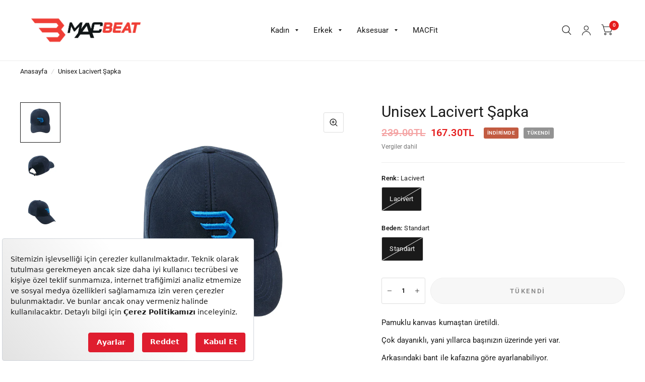

--- FILE ---
content_type: text/html; charset=utf-8
request_url: https://macbeat.com.tr/products/unisex-sapka-1
body_size: 40303
content:
<!doctype html><html class="no-js" lang="tr" dir="ltr">
<head>
	<meta charset="utf-8">
	<meta http-equiv="X-UA-Compatible" content="IE=edge,chrome=1">
	<meta name="viewport" content="width=device-width, initial-scale=1, maximum-scale=5, viewport-fit=cover">
	<meta name="theme-color" content="#ffffff">
 <!-- Google Tag Manager -->
<script>(function(w,d,s,l,i){w[l]=w[l]||[];w[l].push({'gtm.start':
new Date().getTime(),event:'gtm.js'});var f=d.getElementsByTagName(s)[0],
j=d.createElement(s),dl=l!='dataLayer'?'&l='+l:'';j.async=true;j.src=
'https://www.googletagmanager.com/gtm.js?id='+i+dl;f.parentNode.insertBefore(j,f);
})(window,document,'script','dataLayer','GTM-K47KQ9D');</script>
<!-- End Google Tag Manager -->
    <script src="https://bundles.efilli.com/macbeat.com.tr.prod.js"></script>
	<link rel="canonical" href="https://macbeat.com.tr/products/unisex-sapka-1">
	<link rel="preconnect" href="https://cdn.shopify.com" crossorigin>
	<link rel="preload" as="style" href="//macbeat.com.tr/cdn/shop/t/3/assets/app.css?v=22482108220237993071689772794">
<link rel="preload" as="style" href="//macbeat.com.tr/cdn/shop/t/3/assets/product.css?v=148346755320717023631674821530">
<link rel="preload" as="image" href="//macbeat.com.tr/cdn/shop/files/MacBeatStudioi0104copy_20x_crop_center.jpg?v=1685713632" imagesrcset="//macbeat.com.tr/cdn/shop/files/MacBeatStudioi0104copy_375x_crop_center.jpg?v=1685713632 375w,//macbeat.com.tr/cdn/shop/files/MacBeatStudioi0104copy_640x_crop_center.jpg?v=1685713632 640w,//macbeat.com.tr/cdn/shop/files/MacBeatStudioi0104copy_960x_crop_center.jpg?v=1685713632 960w" imagesizes="auto">



<link rel="preload" as="script" href="//macbeat.com.tr/cdn/shop/t/3/assets/animations.min.js?v=26867815793120422421674821528">

<link rel="preload" as="script" href="//macbeat.com.tr/cdn/shop/t/3/assets/vendor.min.js?v=14404165831613794561674821531">
<link rel="preload" as="script" href="//macbeat.com.tr/cdn/shop/t/3/assets/app.min.js?v=184217076216130104131689936841">

<script>
window.lazySizesConfig = window.lazySizesConfig || {};
window.lazySizesConfig.expand = 150;
window.lazySizesConfig.loadMode = 1;
window.lazySizesConfig.loadHidden = false;
</script>


	<link rel="icon" type="image/png" href="//macbeat.com.tr/cdn/shop/files/MacBeat_Logo_Final.png?crop=center&height=32&v=1687355877&width=32">

	<title>
	Unisex Lacivert Şapka &ndash; MACBeat
	</title>

	
	<meta name="description" content="Pamuklu kanvas kumaştan üretildi.Çok dayanıklı, yani yıllarca başınızın üzerinde yeri var.Arkasındaki bant ile kafazına göre ayarlanabiliyor.Kavisli siperlik hem güneşten koruyor, hem de paparazzilerin sizi tanımasını engelliyor.İsteyene daha büyük, isteyene daha küçük MACBeat logosu seçeneğiyle…">
	
<link rel="preconnect" href="https://fonts.shopifycdn.com" crossorigin>

<meta property="og:site_name" content="MACBeat">
<meta property="og:url" content="https://macbeat.com.tr/products/unisex-sapka-1">
<meta property="og:title" content="Unisex Lacivert Şapka">
<meta property="og:type" content="product">
<meta property="og:description" content="Pamuklu kanvas kumaştan üretildi.Çok dayanıklı, yani yıllarca başınızın üzerinde yeri var.Arkasındaki bant ile kafazına göre ayarlanabiliyor.Kavisli siperlik hem güneşten koruyor, hem de paparazzilerin sizi tanımasını engelliyor.İsteyene daha büyük, isteyene daha küçük MACBeat logosu seçeneğiyle…"><meta property="og:image" content="http://macbeat.com.tr/cdn/shop/files/MacBeatStudioi0104copy.jpg?v=1685713632">
  <meta property="og:image:secure_url" content="https://macbeat.com.tr/cdn/shop/files/MacBeatStudioi0104copy.jpg?v=1685713632">
  <meta property="og:image:width" content="900">
  <meta property="og:image:height" content="900"><meta property="og:price:amount" content="167.30">
  <meta property="og:price:currency" content="TRY"><meta name="twitter:card" content="summary_large_image">
<meta name="twitter:title" content="Unisex Lacivert Şapka">
<meta name="twitter:description" content="Pamuklu kanvas kumaştan üretildi.Çok dayanıklı, yani yıllarca başınızın üzerinde yeri var.Arkasındaki bant ile kafazına göre ayarlanabiliyor.Kavisli siperlik hem güneşten koruyor, hem de paparazzilerin sizi tanımasını engelliyor.İsteyene daha büyük, isteyene daha küçük MACBeat logosu seçeneğiyle…">


	<link href="//macbeat.com.tr/cdn/shop/t/3/assets/app.css?v=22482108220237993071689772794" rel="stylesheet" type="text/css" media="all" />

	<style data-shopify>
	@font-face {
  font-family: Roboto;
  font-weight: 400;
  font-style: normal;
  font-display: swap;
  src: url("//macbeat.com.tr/cdn/fonts/roboto/roboto_n4.2019d890f07b1852f56ce63ba45b2db45d852cba.woff2") format("woff2"),
       url("//macbeat.com.tr/cdn/fonts/roboto/roboto_n4.238690e0007583582327135619c5f7971652fa9d.woff") format("woff");
}

@font-face {
  font-family: Roboto;
  font-weight: 500;
  font-style: normal;
  font-display: swap;
  src: url("//macbeat.com.tr/cdn/fonts/roboto/roboto_n5.250d51708d76acbac296b0e21ede8f81de4e37aa.woff2") format("woff2"),
       url("//macbeat.com.tr/cdn/fonts/roboto/roboto_n5.535e8c56f4cbbdea416167af50ab0ff1360a3949.woff") format("woff");
}

@font-face {
  font-family: Roboto;
  font-weight: 600;
  font-style: normal;
  font-display: swap;
  src: url("//macbeat.com.tr/cdn/fonts/roboto/roboto_n6.3d305d5382545b48404c304160aadee38c90ef9d.woff2") format("woff2"),
       url("//macbeat.com.tr/cdn/fonts/roboto/roboto_n6.bb37be020157f87e181e5489d5e9137ad60c47a2.woff") format("woff");
}

@font-face {
  font-family: Roboto;
  font-weight: 400;
  font-style: italic;
  font-display: swap;
  src: url("//macbeat.com.tr/cdn/fonts/roboto/roboto_i4.57ce898ccda22ee84f49e6b57ae302250655e2d4.woff2") format("woff2"),
       url("//macbeat.com.tr/cdn/fonts/roboto/roboto_i4.b21f3bd061cbcb83b824ae8c7671a82587b264bf.woff") format("woff");
}

@font-face {
  font-family: Roboto;
  font-weight: 600;
  font-style: italic;
  font-display: swap;
  src: url("//macbeat.com.tr/cdn/fonts/roboto/roboto_i6.ebd6b6733fb2b030d60cbf61316511a7ffd82fb3.woff2") format("woff2"),
       url("//macbeat.com.tr/cdn/fonts/roboto/roboto_i6.1363905a6d5249605bc5e0f859663ffe95ac3bed.woff") format("woff");
}


		@font-face {
  font-family: "Roboto Condensed";
  font-weight: 700;
  font-style: italic;
  font-display: swap;
  src: url("//macbeat.com.tr/cdn/fonts/roboto_condensed/robotocondensed_i7.bed9f3a01efda68cdff8b63e6195c957a0da68cb.woff2") format("woff2"),
       url("//macbeat.com.tr/cdn/fonts/roboto_condensed/robotocondensed_i7.9ca5759a0bcf75a82b270218eab4c83ec254abf8.woff") format("woff");
}

@font-face {
  font-family: "Roboto Condensed";
  font-weight: 400;
  font-style: italic;
  font-display: swap;
  src: url("//macbeat.com.tr/cdn/fonts/roboto_condensed/robotocondensed_i4.05c7f163ad2c00a3c4257606d1227691aff9070b.woff2") format("woff2"),
       url("//macbeat.com.tr/cdn/fonts/roboto_condensed/robotocondensed_i4.04d9d87e0a45b49fc67a5b9eb5059e1540f5cda3.woff") format("woff");
}

h1,h2,h3,h4,h5,h6,
	.h1,.h2,.h3,.h4,.h5,.h6,
	.logolink.text-logo,
	.customer-addresses .my-address .address-index {
		font-style: italic;
		font-weight: 700;
		font-family: "Roboto Condensed";
	}
	body,
	.body-font,
	.thb-product-detail .product-title {
		font-style: normal;
		font-weight: 400;
		font-family: Roboto;
	}
	:root {
		--font-body-scale: 1.0;
		--font-heading-scale: 1.0;
		--font-navigation-scale: 1.0;
		--font-product-title-scale: 1.0;
		--font-product-title-line-height-scale: 1.0;
		--button-letter-spacing: 0.2em;--bg-body: #ffffff;
			--bg-body-rgb: 255, 255, 255;
			--bg-color-side-panel-footer: #fafafa;--color-accent: #1a1a1a;
			--color-accent-rgb: 26, 26, 26;--color-accent2: #e51d1d;--color-accent3: #f6f6f0;--color-border: #eeeeee;--color-overlay-rgb: 15, 15, 16;--color-form-border: #dedede;--color-announcement-bar-text: #ffffff;--color-announcement-bar-bg: #1a1a1a;--color-header-bg: #ffffff;
			--color-header-bg-rgb: 255, 255, 255;--color-header-text: #1a1a1a;
			--color-header-text-rgb: 26, 26, 26;--color-header-links: #1a1a1a;--color-header-links-hover: #e51d1d;--color-header-icons: #1a1a1a;--solid-button-label: #ffffff;--outline-button-label: #103a3a;--color-price: #e51d1d;--color-star: #f1b824;--section-spacing-mobile: 50px;--section-spacing-desktop: 50px;--button-border-radius: 26px;--color-badge-text: #ffffff;--color-badge-sold-out: #939393;--color-badge-sale: #c25b41;--badge-corner-radius: 3px;--color-inventory-instock: #279A4B;--color-inventory-lowstock: #FB9E5B;--color-footer-bar-bg: #e51d1d;--color-footer-bar-text: #ffffff;--color-footer-text: #a3a3a3;
			--color-footer-text-rgb: 163, 163, 163;--color-footer-link: #ffffff;--color-footer-link-hover: #e51d1d;--color-footer-border: #ffffff;
			--color-footer-border-rgb: 255, 255, 255;--color-footer-bg: #1a1a1a;}
</style>

	<script>
		window.theme = window.theme || {};
		theme = {
			settings: {
				money_with_currency_format:"{{amount}}TL",
				cart_drawer:true},
			routes: {
				root_url: '/',
				cart_url: '/cart',
				cart_add_url: '/cart/add',
				search_url: '/search',
				cart_change_url: '/cart/change',
				cart_update_url: '/cart/update',
				predictive_search_url: '/search/suggest',
			},
			variantStrings: {
        addToCart: `Sepete ekle`,
        soldOut: `Tükendi`,
        unavailable: `Mevcut değil`,
      }
		};
	</script>
	<script>window.performance && window.performance.mark && window.performance.mark('shopify.content_for_header.start');</script><meta id="shopify-digital-wallet" name="shopify-digital-wallet" content="/69572034854/digital_wallets/dialog">
<link rel="alternate" type="application/json+oembed" href="https://macbeat.com.tr/products/unisex-sapka-1.oembed">
<script async="async" src="/checkouts/internal/preloads.js?locale=tr-TR"></script>
<script id="shopify-features" type="application/json">{"accessToken":"ef83e6af859889c38f96f753250a822d","betas":["rich-media-storefront-analytics"],"domain":"macbeat.com.tr","predictiveSearch":true,"shopId":69572034854,"locale":"tr"}</script>
<script>var Shopify = Shopify || {};
Shopify.shop = "macbeatcomtr.myshopify.com";
Shopify.locale = "tr";
Shopify.currency = {"active":"TRY","rate":"1.0"};
Shopify.country = "TR";
Shopify.theme = {"name":"Updated copy of Habitat","id":142656897318,"schema_name":"Habitat","schema_version":"1.6.4","theme_store_id":1581,"role":"main"};
Shopify.theme.handle = "null";
Shopify.theme.style = {"id":null,"handle":null};
Shopify.cdnHost = "macbeat.com.tr/cdn";
Shopify.routes = Shopify.routes || {};
Shopify.routes.root = "/";</script>
<script type="module">!function(o){(o.Shopify=o.Shopify||{}).modules=!0}(window);</script>
<script>!function(o){function n(){var o=[];function n(){o.push(Array.prototype.slice.apply(arguments))}return n.q=o,n}var t=o.Shopify=o.Shopify||{};t.loadFeatures=n(),t.autoloadFeatures=n()}(window);</script>
<script id="shop-js-analytics" type="application/json">{"pageType":"product"}</script>
<script defer="defer" async type="module" src="//macbeat.com.tr/cdn/shopifycloud/shop-js/modules/v2/client.init-shop-cart-sync_B1Czj38a.tr.esm.js"></script>
<script defer="defer" async type="module" src="//macbeat.com.tr/cdn/shopifycloud/shop-js/modules/v2/chunk.common_B-R5KmN_.esm.js"></script>
<script defer="defer" async type="module" src="//macbeat.com.tr/cdn/shopifycloud/shop-js/modules/v2/chunk.modal_DlZ4Py9o.esm.js"></script>
<script type="module">
  await import("//macbeat.com.tr/cdn/shopifycloud/shop-js/modules/v2/client.init-shop-cart-sync_B1Czj38a.tr.esm.js");
await import("//macbeat.com.tr/cdn/shopifycloud/shop-js/modules/v2/chunk.common_B-R5KmN_.esm.js");
await import("//macbeat.com.tr/cdn/shopifycloud/shop-js/modules/v2/chunk.modal_DlZ4Py9o.esm.js");

  window.Shopify.SignInWithShop?.initShopCartSync?.({"fedCMEnabled":true,"windoidEnabled":true});

</script>
<script id="__st">var __st={"a":69572034854,"offset":10800,"reqid":"9c28b2a8-3815-43b1-8115-5811ff925b99-1769904521","pageurl":"macbeat.com.tr\/products\/unisex-sapka-1","u":"44253eb2d83f","p":"product","rtyp":"product","rid":8211347833126};</script>
<script>window.ShopifyPaypalV4VisibilityTracking = true;</script>
<script id="captcha-bootstrap">!function(){'use strict';const t='contact',e='account',n='new_comment',o=[[t,t],['blogs',n],['comments',n],[t,'customer']],c=[[e,'customer_login'],[e,'guest_login'],[e,'recover_customer_password'],[e,'create_customer']],r=t=>t.map((([t,e])=>`form[action*='/${t}']:not([data-nocaptcha='true']) input[name='form_type'][value='${e}']`)).join(','),a=t=>()=>t?[...document.querySelectorAll(t)].map((t=>t.form)):[];function s(){const t=[...o],e=r(t);return a(e)}const i='password',u='form_key',d=['recaptcha-v3-token','g-recaptcha-response','h-captcha-response',i],f=()=>{try{return window.sessionStorage}catch{return}},m='__shopify_v',_=t=>t.elements[u];function p(t,e,n=!1){try{const o=window.sessionStorage,c=JSON.parse(o.getItem(e)),{data:r}=function(t){const{data:e,action:n}=t;return t[m]||n?{data:e,action:n}:{data:t,action:n}}(c);for(const[e,n]of Object.entries(r))t.elements[e]&&(t.elements[e].value=n);n&&o.removeItem(e)}catch(o){console.error('form repopulation failed',{error:o})}}const l='form_type',E='cptcha';function T(t){t.dataset[E]=!0}const w=window,h=w.document,L='Shopify',v='ce_forms',y='captcha';let A=!1;((t,e)=>{const n=(g='f06e6c50-85a8-45c8-87d0-21a2b65856fe',I='https://cdn.shopify.com/shopifycloud/storefront-forms-hcaptcha/ce_storefront_forms_captcha_hcaptcha.v1.5.2.iife.js',D={infoText:'hCaptcha ile korunuyor',privacyText:'Gizlilik',termsText:'Koşullar'},(t,e,n)=>{const o=w[L][v],c=o.bindForm;if(c)return c(t,g,e,D).then(n);var r;o.q.push([[t,g,e,D],n]),r=I,A||(h.body.append(Object.assign(h.createElement('script'),{id:'captcha-provider',async:!0,src:r})),A=!0)});var g,I,D;w[L]=w[L]||{},w[L][v]=w[L][v]||{},w[L][v].q=[],w[L][y]=w[L][y]||{},w[L][y].protect=function(t,e){n(t,void 0,e),T(t)},Object.freeze(w[L][y]),function(t,e,n,w,h,L){const[v,y,A,g]=function(t,e,n){const i=e?o:[],u=t?c:[],d=[...i,...u],f=r(d),m=r(i),_=r(d.filter((([t,e])=>n.includes(e))));return[a(f),a(m),a(_),s()]}(w,h,L),I=t=>{const e=t.target;return e instanceof HTMLFormElement?e:e&&e.form},D=t=>v().includes(t);t.addEventListener('submit',(t=>{const e=I(t);if(!e)return;const n=D(e)&&!e.dataset.hcaptchaBound&&!e.dataset.recaptchaBound,o=_(e),c=g().includes(e)&&(!o||!o.value);(n||c)&&t.preventDefault(),c&&!n&&(function(t){try{if(!f())return;!function(t){const e=f();if(!e)return;const n=_(t);if(!n)return;const o=n.value;o&&e.removeItem(o)}(t);const e=Array.from(Array(32),(()=>Math.random().toString(36)[2])).join('');!function(t,e){_(t)||t.append(Object.assign(document.createElement('input'),{type:'hidden',name:u})),t.elements[u].value=e}(t,e),function(t,e){const n=f();if(!n)return;const o=[...t.querySelectorAll(`input[type='${i}']`)].map((({name:t})=>t)),c=[...d,...o],r={};for(const[a,s]of new FormData(t).entries())c.includes(a)||(r[a]=s);n.setItem(e,JSON.stringify({[m]:1,action:t.action,data:r}))}(t,e)}catch(e){console.error('failed to persist form',e)}}(e),e.submit())}));const S=(t,e)=>{t&&!t.dataset[E]&&(n(t,e.some((e=>e===t))),T(t))};for(const o of['focusin','change'])t.addEventListener(o,(t=>{const e=I(t);D(e)&&S(e,y())}));const B=e.get('form_key'),M=e.get(l),P=B&&M;t.addEventListener('DOMContentLoaded',(()=>{const t=y();if(P)for(const e of t)e.elements[l].value===M&&p(e,B);[...new Set([...A(),...v().filter((t=>'true'===t.dataset.shopifyCaptcha))])].forEach((e=>S(e,t)))}))}(h,new URLSearchParams(w.location.search),n,t,e,['guest_login'])})(!0,!1)}();</script>
<script integrity="sha256-4kQ18oKyAcykRKYeNunJcIwy7WH5gtpwJnB7kiuLZ1E=" data-source-attribution="shopify.loadfeatures" defer="defer" src="//macbeat.com.tr/cdn/shopifycloud/storefront/assets/storefront/load_feature-a0a9edcb.js" crossorigin="anonymous"></script>
<script data-source-attribution="shopify.dynamic_checkout.dynamic.init">var Shopify=Shopify||{};Shopify.PaymentButton=Shopify.PaymentButton||{isStorefrontPortableWallets:!0,init:function(){window.Shopify.PaymentButton.init=function(){};var t=document.createElement("script");t.src="https://macbeat.com.tr/cdn/shopifycloud/portable-wallets/latest/portable-wallets.tr.js",t.type="module",document.head.appendChild(t)}};
</script>
<script data-source-attribution="shopify.dynamic_checkout.buyer_consent">
  function portableWalletsHideBuyerConsent(e){var t=document.getElementById("shopify-buyer-consent"),n=document.getElementById("shopify-subscription-policy-button");t&&n&&(t.classList.add("hidden"),t.setAttribute("aria-hidden","true"),n.removeEventListener("click",e))}function portableWalletsShowBuyerConsent(e){var t=document.getElementById("shopify-buyer-consent"),n=document.getElementById("shopify-subscription-policy-button");t&&n&&(t.classList.remove("hidden"),t.removeAttribute("aria-hidden"),n.addEventListener("click",e))}window.Shopify?.PaymentButton&&(window.Shopify.PaymentButton.hideBuyerConsent=portableWalletsHideBuyerConsent,window.Shopify.PaymentButton.showBuyerConsent=portableWalletsShowBuyerConsent);
</script>
<script data-source-attribution="shopify.dynamic_checkout.cart.bootstrap">document.addEventListener("DOMContentLoaded",(function(){function t(){return document.querySelector("shopify-accelerated-checkout-cart, shopify-accelerated-checkout")}if(t())Shopify.PaymentButton.init();else{new MutationObserver((function(e,n){t()&&(Shopify.PaymentButton.init(),n.disconnect())})).observe(document.body,{childList:!0,subtree:!0})}}));
</script>

<script>window.performance && window.performance.mark && window.performance.mark('shopify.content_for_header.end');</script> <!-- Header hook for plugins -->

	<script>document.documentElement.className = document.documentElement.className.replace('no-js', 'js');</script>
  <script>

  function getId(productId, variantId){
    return "shopify_US_" + productId + "_" + variantId;
  }

  function getChildIndex(node) {
    return Array.prototype.indexOf.call(node.parentNode.childNodes, node);
  }

  // Cart Drawer Event
  var cartViewFlag = false;
  var cartFlagTimeout = null;
  document.addEventListener("cart-drawer:open", function() {
    if(!cartViewFlag){
      cartViewFlag = true;
      var cartItems = [];
    
      fetch("/cart.js")
        .then(res => res.json())
        .then(cart => {

          cart.items.forEach(function(item,key){
            var singleCartItem = 
            {
              item_id: getId(item.product_id, item.variant_id),
              item_name: item.title,
              index: key + 1,
              item_brand: item.vendor,
              item_variant: item.variant_title,
              price: item.price / 100.00,
              quantity: item.quantity
            }
      
            cartItems.push(singleCartItem);
          })


          dataLayer.push({
            event: "view_cart",
            ecommerce: {
              currency: "TRY",
              value: cart.total_price / 100.00,
              items: cartItems
            }
          })
        })
    }
    clearTimeout(cartFlagTimeout);
    cartFlagTimeout = setTimeout(function(){
      cartViewFlag = false;
    }, 1000);
  });

  


  // Register success

  if(window.location.search.indexOf("register-success=true") != -1){
    dataLayer.push({
      event: "sign_up"
    })
  }


  // Login
  if(window.location.search.indexOf("login-success=true") != -1){
    dataLayer.push({
      event: "login"
    })
  }


  document.addEventListener("click", function(e){

    // Remove from cart
    if(e.target.classList.contains("remove") || e.target.closest(".remove")){
      fetch("/cart.js")
        .then(res => res.json())
        .then(cart => {
          var element = e.target.dataset.index ? e.target : e.target.closest(".remove");
          var item = cart.items[element.dataset.index - 1];
          
          var singleCartItem = {
              item_id: getId(item.product_id, item.variant_id),
              item_name: item.title,
              index: element.dataset.index,
              item_brand: item.vendor,
              item_variant: item.variant_title,
              price: item.price / 100.00,
              quantity: item.quantity
            }
            


          dataLayer.push({
            event: "remove_from_cart",
            ecommerce: {
              currency: "TRY",
              value: item.price / 100.00,
              items: [singleCartItem]
            }
          })
        })
    }


    // Select item
    if(e.target.classList.contains("product-featured-image-link") || e.target.closest(".product-featured-image-link") || e.target.classList.contains("product-card-quickview") || e.target.closest(".product-card-quickview") || e.target.classList.contains("product-card-title") || e.target.closest(".product-card-title")){
      var productCard = e.target.closest(".product-card");

      if(productCard){
        if(productCard.querySelector("a")){
          var productId = productCard.querySelector("a").href.split("/").pop();
          fetch("/products/" + productId + ".js")
            .then(res => res.json())
            .then(product => {
              
              var variant = product.variants[0];

              dataLayer.push({
                event: "select_item",
                item_list_id: window.location.pathname,
                item_list_name: document.title,
                items: [
                  {
                    item_id: getId(product.id, variant.id),
                    item_name: variant.name,
                    index: getChildIndex(productCard.parentNode) + 1,
                    item_brand: product.vendor,
                    item_category: product.type,
                    item_list_id: window.location.pathname,
                    item_list_name: document.title,
                    item_variant: variant.title,
                    price: product.price / 100.00,
                    quantity: 1
                  }
                ]
              })

              
            })
        }
      }
    }
  })

  


  document.addEventListener("product:variant-change", function(e){
    var productData = e.detail.variant;
    dataLayer.push({
      event: "view_item",
      items: [
        {
          item_id: getId(productData.featured_image.product_id, productData.id),
          item_name: productData.name,
          price: productData.price / 100,
          quantity: 1,
          variant: productData.title
        }
      ]
    })
  });

  document.addEventListener('quick-view:open', function(e){
    fetch("/products/" + e.detail.productHandle + ".js", {
      method: 'GET'
    })
    .then((response) => {
      return response.json();
    })
    .then(data => {
      dataLayer.push({
        event: "view_item",
        items: [
          {
            item_id: getId(data.id, data.variants[0].id),
            item_name: data.variants[0].name,
            price: data.price / 100,
            quantity: 1,
            variant: data.variants[0].title
          }
        ]
      })
    });
  })
</script>

  <script type="text/javascript">
    (function(c,l,a,r,i,t,y){
        c[a]=c[a]||function(){(c[a].q=c[a].q||[]).push(arguments)};
        t=l.createElement(r);t.async=1;t.src="https://www.clarity.ms/tag/"+i;
        y=l.getElementsByTagName(r)[0];y.parentNode.insertBefore(t,y);
    })(window, document, "clarity", "script", "jg0h2t0vz8");
</script>
  
<link href="https://monorail-edge.shopifysvc.com" rel="dns-prefetch">
<script>(function(){if ("sendBeacon" in navigator && "performance" in window) {try {var session_token_from_headers = performance.getEntriesByType('navigation')[0].serverTiming.find(x => x.name == '_s').description;} catch {var session_token_from_headers = undefined;}var session_cookie_matches = document.cookie.match(/_shopify_s=([^;]*)/);var session_token_from_cookie = session_cookie_matches && session_cookie_matches.length === 2 ? session_cookie_matches[1] : "";var session_token = session_token_from_headers || session_token_from_cookie || "";function handle_abandonment_event(e) {var entries = performance.getEntries().filter(function(entry) {return /monorail-edge.shopifysvc.com/.test(entry.name);});if (!window.abandonment_tracked && entries.length === 0) {window.abandonment_tracked = true;var currentMs = Date.now();var navigation_start = performance.timing.navigationStart;var payload = {shop_id: 69572034854,url: window.location.href,navigation_start,duration: currentMs - navigation_start,session_token,page_type: "product"};window.navigator.sendBeacon("https://monorail-edge.shopifysvc.com/v1/produce", JSON.stringify({schema_id: "online_store_buyer_site_abandonment/1.1",payload: payload,metadata: {event_created_at_ms: currentMs,event_sent_at_ms: currentMs}}));}}window.addEventListener('pagehide', handle_abandonment_event);}}());</script>
<script id="web-pixels-manager-setup">(function e(e,d,r,n,o){if(void 0===o&&(o={}),!Boolean(null===(a=null===(i=window.Shopify)||void 0===i?void 0:i.analytics)||void 0===a?void 0:a.replayQueue)){var i,a;window.Shopify=window.Shopify||{};var t=window.Shopify;t.analytics=t.analytics||{};var s=t.analytics;s.replayQueue=[],s.publish=function(e,d,r){return s.replayQueue.push([e,d,r]),!0};try{self.performance.mark("wpm:start")}catch(e){}var l=function(){var e={modern:/Edge?\/(1{2}[4-9]|1[2-9]\d|[2-9]\d{2}|\d{4,})\.\d+(\.\d+|)|Firefox\/(1{2}[4-9]|1[2-9]\d|[2-9]\d{2}|\d{4,})\.\d+(\.\d+|)|Chrom(ium|e)\/(9{2}|\d{3,})\.\d+(\.\d+|)|(Maci|X1{2}).+ Version\/(15\.\d+|(1[6-9]|[2-9]\d|\d{3,})\.\d+)([,.]\d+|)( \(\w+\)|)( Mobile\/\w+|) Safari\/|Chrome.+OPR\/(9{2}|\d{3,})\.\d+\.\d+|(CPU[ +]OS|iPhone[ +]OS|CPU[ +]iPhone|CPU IPhone OS|CPU iPad OS)[ +]+(15[._]\d+|(1[6-9]|[2-9]\d|\d{3,})[._]\d+)([._]\d+|)|Android:?[ /-](13[3-9]|1[4-9]\d|[2-9]\d{2}|\d{4,})(\.\d+|)(\.\d+|)|Android.+Firefox\/(13[5-9]|1[4-9]\d|[2-9]\d{2}|\d{4,})\.\d+(\.\d+|)|Android.+Chrom(ium|e)\/(13[3-9]|1[4-9]\d|[2-9]\d{2}|\d{4,})\.\d+(\.\d+|)|SamsungBrowser\/([2-9]\d|\d{3,})\.\d+/,legacy:/Edge?\/(1[6-9]|[2-9]\d|\d{3,})\.\d+(\.\d+|)|Firefox\/(5[4-9]|[6-9]\d|\d{3,})\.\d+(\.\d+|)|Chrom(ium|e)\/(5[1-9]|[6-9]\d|\d{3,})\.\d+(\.\d+|)([\d.]+$|.*Safari\/(?![\d.]+ Edge\/[\d.]+$))|(Maci|X1{2}).+ Version\/(10\.\d+|(1[1-9]|[2-9]\d|\d{3,})\.\d+)([,.]\d+|)( \(\w+\)|)( Mobile\/\w+|) Safari\/|Chrome.+OPR\/(3[89]|[4-9]\d|\d{3,})\.\d+\.\d+|(CPU[ +]OS|iPhone[ +]OS|CPU[ +]iPhone|CPU IPhone OS|CPU iPad OS)[ +]+(10[._]\d+|(1[1-9]|[2-9]\d|\d{3,})[._]\d+)([._]\d+|)|Android:?[ /-](13[3-9]|1[4-9]\d|[2-9]\d{2}|\d{4,})(\.\d+|)(\.\d+|)|Mobile Safari.+OPR\/([89]\d|\d{3,})\.\d+\.\d+|Android.+Firefox\/(13[5-9]|1[4-9]\d|[2-9]\d{2}|\d{4,})\.\d+(\.\d+|)|Android.+Chrom(ium|e)\/(13[3-9]|1[4-9]\d|[2-9]\d{2}|\d{4,})\.\d+(\.\d+|)|Android.+(UC? ?Browser|UCWEB|U3)[ /]?(15\.([5-9]|\d{2,})|(1[6-9]|[2-9]\d|\d{3,})\.\d+)\.\d+|SamsungBrowser\/(5\.\d+|([6-9]|\d{2,})\.\d+)|Android.+MQ{2}Browser\/(14(\.(9|\d{2,})|)|(1[5-9]|[2-9]\d|\d{3,})(\.\d+|))(\.\d+|)|K[Aa][Ii]OS\/(3\.\d+|([4-9]|\d{2,})\.\d+)(\.\d+|)/},d=e.modern,r=e.legacy,n=navigator.userAgent;return n.match(d)?"modern":n.match(r)?"legacy":"unknown"}(),u="modern"===l?"modern":"legacy",c=(null!=n?n:{modern:"",legacy:""})[u],f=function(e){return[e.baseUrl,"/wpm","/b",e.hashVersion,"modern"===e.buildTarget?"m":"l",".js"].join("")}({baseUrl:d,hashVersion:r,buildTarget:u}),m=function(e){var d=e.version,r=e.bundleTarget,n=e.surface,o=e.pageUrl,i=e.monorailEndpoint;return{emit:function(e){var a=e.status,t=e.errorMsg,s=(new Date).getTime(),l=JSON.stringify({metadata:{event_sent_at_ms:s},events:[{schema_id:"web_pixels_manager_load/3.1",payload:{version:d,bundle_target:r,page_url:o,status:a,surface:n,error_msg:t},metadata:{event_created_at_ms:s}}]});if(!i)return console&&console.warn&&console.warn("[Web Pixels Manager] No Monorail endpoint provided, skipping logging."),!1;try{return self.navigator.sendBeacon.bind(self.navigator)(i,l)}catch(e){}var u=new XMLHttpRequest;try{return u.open("POST",i,!0),u.setRequestHeader("Content-Type","text/plain"),u.send(l),!0}catch(e){return console&&console.warn&&console.warn("[Web Pixels Manager] Got an unhandled error while logging to Monorail."),!1}}}}({version:r,bundleTarget:l,surface:e.surface,pageUrl:self.location.href,monorailEndpoint:e.monorailEndpoint});try{o.browserTarget=l,function(e){var d=e.src,r=e.async,n=void 0===r||r,o=e.onload,i=e.onerror,a=e.sri,t=e.scriptDataAttributes,s=void 0===t?{}:t,l=document.createElement("script"),u=document.querySelector("head"),c=document.querySelector("body");if(l.async=n,l.src=d,a&&(l.integrity=a,l.crossOrigin="anonymous"),s)for(var f in s)if(Object.prototype.hasOwnProperty.call(s,f))try{l.dataset[f]=s[f]}catch(e){}if(o&&l.addEventListener("load",o),i&&l.addEventListener("error",i),u)u.appendChild(l);else{if(!c)throw new Error("Did not find a head or body element to append the script");c.appendChild(l)}}({src:f,async:!0,onload:function(){if(!function(){var e,d;return Boolean(null===(d=null===(e=window.Shopify)||void 0===e?void 0:e.analytics)||void 0===d?void 0:d.initialized)}()){var d=window.webPixelsManager.init(e)||void 0;if(d){var r=window.Shopify.analytics;r.replayQueue.forEach((function(e){var r=e[0],n=e[1],o=e[2];d.publishCustomEvent(r,n,o)})),r.replayQueue=[],r.publish=d.publishCustomEvent,r.visitor=d.visitor,r.initialized=!0}}},onerror:function(){return m.emit({status:"failed",errorMsg:"".concat(f," has failed to load")})},sri:function(e){var d=/^sha384-[A-Za-z0-9+/=]+$/;return"string"==typeof e&&d.test(e)}(c)?c:"",scriptDataAttributes:o}),m.emit({status:"loading"})}catch(e){m.emit({status:"failed",errorMsg:(null==e?void 0:e.message)||"Unknown error"})}}})({shopId: 69572034854,storefrontBaseUrl: "https://macbeat.com.tr",extensionsBaseUrl: "https://extensions.shopifycdn.com/cdn/shopifycloud/web-pixels-manager",monorailEndpoint: "https://monorail-edge.shopifysvc.com/unstable/produce_batch",surface: "storefront-renderer",enabledBetaFlags: ["2dca8a86"],webPixelsConfigList: [{"id":"773882150","configuration":"{\"config\":\"{\\\"pixel_id\\\":\\\"G-TCB03LD9LM\\\",\\\"gtag_events\\\":[{\\\"type\\\":\\\"purchase\\\",\\\"action_label\\\":\\\"G-TCB03LD9LM\\\"},{\\\"type\\\":\\\"page_view\\\",\\\"action_label\\\":\\\"G-TCB03LD9LM\\\"},{\\\"type\\\":\\\"view_item\\\",\\\"action_label\\\":\\\"G-TCB03LD9LM\\\"},{\\\"type\\\":\\\"search\\\",\\\"action_label\\\":\\\"G-TCB03LD9LM\\\"},{\\\"type\\\":\\\"add_to_cart\\\",\\\"action_label\\\":\\\"G-TCB03LD9LM\\\"},{\\\"type\\\":\\\"begin_checkout\\\",\\\"action_label\\\":\\\"G-TCB03LD9LM\\\"},{\\\"type\\\":\\\"add_payment_info\\\",\\\"action_label\\\":\\\"G-TCB03LD9LM\\\"}],\\\"enable_monitoring_mode\\\":false}\"}","eventPayloadVersion":"v1","runtimeContext":"OPEN","scriptVersion":"b2a88bafab3e21179ed38636efcd8a93","type":"APP","apiClientId":1780363,"privacyPurposes":[],"dataSharingAdjustments":{"protectedCustomerApprovalScopes":["read_customer_address","read_customer_email","read_customer_name","read_customer_personal_data","read_customer_phone"]}},{"id":"shopify-app-pixel","configuration":"{}","eventPayloadVersion":"v1","runtimeContext":"STRICT","scriptVersion":"0450","apiClientId":"shopify-pixel","type":"APP","privacyPurposes":["ANALYTICS","MARKETING"]},{"id":"shopify-custom-pixel","eventPayloadVersion":"v1","runtimeContext":"LAX","scriptVersion":"0450","apiClientId":"shopify-pixel","type":"CUSTOM","privacyPurposes":["ANALYTICS","MARKETING"]}],isMerchantRequest: false,initData: {"shop":{"name":"MACBeat","paymentSettings":{"currencyCode":"TRY"},"myshopifyDomain":"macbeatcomtr.myshopify.com","countryCode":"TR","storefrontUrl":"https:\/\/macbeat.com.tr"},"customer":null,"cart":null,"checkout":null,"productVariants":[{"price":{"amount":167.3,"currencyCode":"TRY"},"product":{"title":"Unisex Lacivert Şapka","vendor":"MACBEAT","id":"8211347833126","untranslatedTitle":"Unisex Lacivert Şapka","url":"\/products\/unisex-sapka-1","type":"Şapka"},"id":"44727736172838","image":{"src":"\/\/macbeat.com.tr\/cdn\/shop\/files\/MacBeatStudioi0104copy.jpg?v=1685713632"},"sku":"ACPNVNA123","title":"Lacivert \/ Standart","untranslatedTitle":"Lacivert \/ Standart"}],"purchasingCompany":null},},"https://macbeat.com.tr/cdn","1d2a099fw23dfb22ep557258f5m7a2edbae",{"modern":"","legacy":""},{"shopId":"69572034854","storefrontBaseUrl":"https:\/\/macbeat.com.tr","extensionBaseUrl":"https:\/\/extensions.shopifycdn.com\/cdn\/shopifycloud\/web-pixels-manager","surface":"storefront-renderer","enabledBetaFlags":"[\"2dca8a86\"]","isMerchantRequest":"false","hashVersion":"1d2a099fw23dfb22ep557258f5m7a2edbae","publish":"custom","events":"[[\"page_viewed\",{}],[\"product_viewed\",{\"productVariant\":{\"price\":{\"amount\":167.3,\"currencyCode\":\"TRY\"},\"product\":{\"title\":\"Unisex Lacivert Şapka\",\"vendor\":\"MACBEAT\",\"id\":\"8211347833126\",\"untranslatedTitle\":\"Unisex Lacivert Şapka\",\"url\":\"\/products\/unisex-sapka-1\",\"type\":\"Şapka\"},\"id\":\"44727736172838\",\"image\":{\"src\":\"\/\/macbeat.com.tr\/cdn\/shop\/files\/MacBeatStudioi0104copy.jpg?v=1685713632\"},\"sku\":\"ACPNVNA123\",\"title\":\"Lacivert \/ Standart\",\"untranslatedTitle\":\"Lacivert \/ Standart\"}}]]"});</script><script>
  window.ShopifyAnalytics = window.ShopifyAnalytics || {};
  window.ShopifyAnalytics.meta = window.ShopifyAnalytics.meta || {};
  window.ShopifyAnalytics.meta.currency = 'TRY';
  var meta = {"product":{"id":8211347833126,"gid":"gid:\/\/shopify\/Product\/8211347833126","vendor":"MACBEAT","type":"Şapka","handle":"unisex-sapka-1","variants":[{"id":44727736172838,"price":16730,"name":"Unisex Lacivert Şapka - Lacivert \/ Standart","public_title":"Lacivert \/ Standart","sku":"ACPNVNA123"}],"remote":false},"page":{"pageType":"product","resourceType":"product","resourceId":8211347833126,"requestId":"9c28b2a8-3815-43b1-8115-5811ff925b99-1769904521"}};
  for (var attr in meta) {
    window.ShopifyAnalytics.meta[attr] = meta[attr];
  }
</script>
<script class="analytics">
  (function () {
    var customDocumentWrite = function(content) {
      var jquery = null;

      if (window.jQuery) {
        jquery = window.jQuery;
      } else if (window.Checkout && window.Checkout.$) {
        jquery = window.Checkout.$;
      }

      if (jquery) {
        jquery('body').append(content);
      }
    };

    var hasLoggedConversion = function(token) {
      if (token) {
        return document.cookie.indexOf('loggedConversion=' + token) !== -1;
      }
      return false;
    }

    var setCookieIfConversion = function(token) {
      if (token) {
        var twoMonthsFromNow = new Date(Date.now());
        twoMonthsFromNow.setMonth(twoMonthsFromNow.getMonth() + 2);

        document.cookie = 'loggedConversion=' + token + '; expires=' + twoMonthsFromNow;
      }
    }

    var trekkie = window.ShopifyAnalytics.lib = window.trekkie = window.trekkie || [];
    if (trekkie.integrations) {
      return;
    }
    trekkie.methods = [
      'identify',
      'page',
      'ready',
      'track',
      'trackForm',
      'trackLink'
    ];
    trekkie.factory = function(method) {
      return function() {
        var args = Array.prototype.slice.call(arguments);
        args.unshift(method);
        trekkie.push(args);
        return trekkie;
      };
    };
    for (var i = 0; i < trekkie.methods.length; i++) {
      var key = trekkie.methods[i];
      trekkie[key] = trekkie.factory(key);
    }
    trekkie.load = function(config) {
      trekkie.config = config || {};
      trekkie.config.initialDocumentCookie = document.cookie;
      var first = document.getElementsByTagName('script')[0];
      var script = document.createElement('script');
      script.type = 'text/javascript';
      script.onerror = function(e) {
        var scriptFallback = document.createElement('script');
        scriptFallback.type = 'text/javascript';
        scriptFallback.onerror = function(error) {
                var Monorail = {
      produce: function produce(monorailDomain, schemaId, payload) {
        var currentMs = new Date().getTime();
        var event = {
          schema_id: schemaId,
          payload: payload,
          metadata: {
            event_created_at_ms: currentMs,
            event_sent_at_ms: currentMs
          }
        };
        return Monorail.sendRequest("https://" + monorailDomain + "/v1/produce", JSON.stringify(event));
      },
      sendRequest: function sendRequest(endpointUrl, payload) {
        // Try the sendBeacon API
        if (window && window.navigator && typeof window.navigator.sendBeacon === 'function' && typeof window.Blob === 'function' && !Monorail.isIos12()) {
          var blobData = new window.Blob([payload], {
            type: 'text/plain'
          });

          if (window.navigator.sendBeacon(endpointUrl, blobData)) {
            return true;
          } // sendBeacon was not successful

        } // XHR beacon

        var xhr = new XMLHttpRequest();

        try {
          xhr.open('POST', endpointUrl);
          xhr.setRequestHeader('Content-Type', 'text/plain');
          xhr.send(payload);
        } catch (e) {
          console.log(e);
        }

        return false;
      },
      isIos12: function isIos12() {
        return window.navigator.userAgent.lastIndexOf('iPhone; CPU iPhone OS 12_') !== -1 || window.navigator.userAgent.lastIndexOf('iPad; CPU OS 12_') !== -1;
      }
    };
    Monorail.produce('monorail-edge.shopifysvc.com',
      'trekkie_storefront_load_errors/1.1',
      {shop_id: 69572034854,
      theme_id: 142656897318,
      app_name: "storefront",
      context_url: window.location.href,
      source_url: "//macbeat.com.tr/cdn/s/trekkie.storefront.c59ea00e0474b293ae6629561379568a2d7c4bba.min.js"});

        };
        scriptFallback.async = true;
        scriptFallback.src = '//macbeat.com.tr/cdn/s/trekkie.storefront.c59ea00e0474b293ae6629561379568a2d7c4bba.min.js';
        first.parentNode.insertBefore(scriptFallback, first);
      };
      script.async = true;
      script.src = '//macbeat.com.tr/cdn/s/trekkie.storefront.c59ea00e0474b293ae6629561379568a2d7c4bba.min.js';
      first.parentNode.insertBefore(script, first);
    };
    trekkie.load(
      {"Trekkie":{"appName":"storefront","development":false,"defaultAttributes":{"shopId":69572034854,"isMerchantRequest":null,"themeId":142656897318,"themeCityHash":"12388549850010100142","contentLanguage":"tr","currency":"TRY","eventMetadataId":"fefecea2-cdf1-4ba7-a3bc-1aeb664eed23"},"isServerSideCookieWritingEnabled":true,"monorailRegion":"shop_domain","enabledBetaFlags":["65f19447","b5387b81"]},"Session Attribution":{},"S2S":{"facebookCapiEnabled":false,"source":"trekkie-storefront-renderer","apiClientId":580111}}
    );

    var loaded = false;
    trekkie.ready(function() {
      if (loaded) return;
      loaded = true;

      window.ShopifyAnalytics.lib = window.trekkie;

      var originalDocumentWrite = document.write;
      document.write = customDocumentWrite;
      try { window.ShopifyAnalytics.merchantGoogleAnalytics.call(this); } catch(error) {};
      document.write = originalDocumentWrite;

      window.ShopifyAnalytics.lib.page(null,{"pageType":"product","resourceType":"product","resourceId":8211347833126,"requestId":"9c28b2a8-3815-43b1-8115-5811ff925b99-1769904521","shopifyEmitted":true});

      var match = window.location.pathname.match(/checkouts\/(.+)\/(thank_you|post_purchase)/)
      var token = match? match[1]: undefined;
      if (!hasLoggedConversion(token)) {
        setCookieIfConversion(token);
        window.ShopifyAnalytics.lib.track("Viewed Product",{"currency":"TRY","variantId":44727736172838,"productId":8211347833126,"productGid":"gid:\/\/shopify\/Product\/8211347833126","name":"Unisex Lacivert Şapka - Lacivert \/ Standart","price":"167.30","sku":"ACPNVNA123","brand":"MACBEAT","variant":"Lacivert \/ Standart","category":"Şapka","nonInteraction":true,"remote":false},undefined,undefined,{"shopifyEmitted":true});
      window.ShopifyAnalytics.lib.track("monorail:\/\/trekkie_storefront_viewed_product\/1.1",{"currency":"TRY","variantId":44727736172838,"productId":8211347833126,"productGid":"gid:\/\/shopify\/Product\/8211347833126","name":"Unisex Lacivert Şapka - Lacivert \/ Standart","price":"167.30","sku":"ACPNVNA123","brand":"MACBEAT","variant":"Lacivert \/ Standart","category":"Şapka","nonInteraction":true,"remote":false,"referer":"https:\/\/macbeat.com.tr\/products\/unisex-sapka-1"});
      }
    });


        var eventsListenerScript = document.createElement('script');
        eventsListenerScript.async = true;
        eventsListenerScript.src = "//macbeat.com.tr/cdn/shopifycloud/storefront/assets/shop_events_listener-3da45d37.js";
        document.getElementsByTagName('head')[0].appendChild(eventsListenerScript);

})();</script>
<script
  defer
  src="https://macbeat.com.tr/cdn/shopifycloud/perf-kit/shopify-perf-kit-3.1.0.min.js"
  data-application="storefront-renderer"
  data-shop-id="69572034854"
  data-render-region="gcp-us-central1"
  data-page-type="product"
  data-theme-instance-id="142656897318"
  data-theme-name="Habitat"
  data-theme-version="1.6.4"
  data-monorail-region="shop_domain"
  data-resource-timing-sampling-rate="10"
  data-shs="true"
  data-shs-beacon="true"
  data-shs-export-with-fetch="true"
  data-shs-logs-sample-rate="1"
  data-shs-beacon-endpoint="https://macbeat.com.tr/api/collect"
></script>
</head>
<body class="animations-true button-uppercase-true navigation-uppercase-false product-title-uppercase-false  template-product template-product">
	<!-- Google Tag Manager (noscript) -->
<noscript><iframe src="https://www.googletagmanager.com/ns.html?id=GTM-K47KQ9D"
height="0" width="0" style="display:none;visibility:hidden"></iframe></noscript>
<!-- End Google Tag Manager (noscript) -->
  <a class="screen-reader-shortcut" href="#main-content">Metne geç</a>
	<div id="wrapper">
		<div id="shopify-section-announcement-bar" class="shopify-section announcement-bar-section">

</div>
		<div class="header--sticky"></div>
		<div id="shopify-section-header" class="shopify-section header-section"><header id="header" class="header style1 header--shadow-large">
	<div class="row expanded">
		<div class="small-12 columns"><details class="mobile-toggle-wrapper">
	<summary class="mobile-toggle">
		<span></span>
		<span></span>
		<span></span>
	</summary>
	<nav id="mobile-menu" class="mobile-menu-drawer" role="dialog" tabindex="-1">
	<div class="mobile-menu-content"><ul class="mobile-menu"><li class="menu-item-has-children">
					<div class="link-container">
				    <a href="/collections/kadin" title="Kadın">Kadın</a><span></span></div><ul class="sub-menu">
			        
								
							  
				        <li class="" role="none">
									<div class="link-container">
					          <a href="/collections/kadin-sweatshirt" title="Sweatshirt &amp; Hoodie" role="menuitem">Sweatshirt & Hoodie</a>
										
									</div>
									
				        </li>
							
								
							  
				        <li class="" role="none">
									<div class="link-container">
					          <a href="/collections/kadin-tisort" title="Tişört" role="menuitem">Tişört</a>
										
									</div>
									
				        </li>
							
								
							  
				        <li class="" role="none">
									<div class="link-container">
					          <a href="/collections/kadin-tayt" title="Tayt" role="menuitem">Tayt</a>
										
									</div>
									
				        </li>
							
								
							  
				        <li class="" role="none">
									<div class="link-container">
					          <a href="/collections/kadin-spor-sutyeni" title="Spor Sütyeni" role="menuitem">Spor Sütyeni</a>
										
									</div>
									
				        </li>
							
								
							  
				        <li class="" role="none">
									<div class="link-container">
					          <a href="/collections/kadin-spor-cantasi" title="Spor Çantası" role="menuitem">Spor Çantası</a>
										
									</div>
									
				        </li>
							
								
							  
				        <li class="" role="none">
									<div class="link-container">
					          <a href="/collections/kadin-corap" title="Çorap" role="menuitem">Çorap</a>
										
									</div>
									
				        </li>
							
				    </ul>
			    
			  </li>
		  <li class="menu-item-has-children">
					<div class="link-container">
				    <a href="/collections/erkek" title="Erkek">Erkek</a><span></span></div><ul class="sub-menu">
			        
								
							  
				        <li class="" role="none">
									<div class="link-container">
					          <a href="/collections/erkek-sweatshirt" title="Sweatshirt &amp; Hoodie" role="menuitem">Sweatshirt & Hoodie</a>
										
									</div>
									
				        </li>
							
								
							  
				        <li class="" role="none">
									<div class="link-container">
					          <a href="/collections/erkek-tisort" title="Tişört" role="menuitem">Tişört</a>
										
									</div>
									
				        </li>
							
								
							  
				        <li class="" role="none">
									<div class="link-container">
					          <a href="/collections/erkek-sort" title="Şort" role="menuitem">Şort</a>
										
									</div>
									
				        </li>
							
								
							  
				        <li class="" role="none">
									<div class="link-container">
					          <a href="/collections/erkek-spor-atleti" title="Spor Atleti" role="menuitem">Spor Atleti</a>
										
									</div>
									
				        </li>
							
								
							  
				        <li class="" role="none">
									<div class="link-container">
					          <a href="/collections/erkek-kolsuz-ust" title="Kolsuz Üst" role="menuitem">Kolsuz Üst</a>
										
									</div>
									
				        </li>
							
								
							  
				        <li class="" role="none">
									<div class="link-container">
					          <a href="/collections/erkek-canta" title="Spor Çantası" role="menuitem">Spor Çantası</a>
										
									</div>
									
				        </li>
							
								
							  
				        <li class="" role="none">
									<div class="link-container">
					          <a href="/collections/erkek-corap" title="Çorap" role="menuitem">Çorap</a>
										
									</div>
									
				        </li>
							
				    </ul>
			    
			  </li>
		  <li class="menu-item-has-children">
					<div class="link-container">
				    <a href="/collections/aksesuarlar" title="Aksesuar">Aksesuar</a><span></span></div><ul class="sub-menu">
			        
								
							  
				        <li class="" role="none">
									<div class="link-container">
					          <a href="/collections/spor-cantasi" title="Spor Çantası" role="menuitem">Spor Çantası</a>
										
									</div>
									
				        </li>
							
								
							  
				        <li class="" role="none">
									<div class="link-container">
					          <a href="/collections/termos" title="Termos" role="menuitem">Termos</a>
										
									</div>
									
				        </li>
							
								
							  
				        <li class="" role="none">
									<div class="link-container">
					          <a href="/collections/sapka" title="Şapka" role="menuitem">Şapka</a>
										
									</div>
									
				        </li>
							
								
							  
				        <li class="" role="none">
									<div class="link-container">
					          <a href="/products/mz-switch-nabiz-monitoru" title="Nabız Monitörü" role="menuitem">Nabız Monitörü</a>
										
									</div>
									
				        </li>
							
								
							  
				        <li class="" role="none">
									<div class="link-container">
					          <a href="/collections/su-sisesi" title="Su Şisesi" role="menuitem">Su Şisesi</a>
										
									</div>
									
				        </li>
							
								
							  
				        <li class="" role="none">
									<div class="link-container">
					          <a href="/collections/boks-eldiveni" title="Boks Eldiveni" role="menuitem">Boks Eldiveni</a>
										
									</div>
									
				        </li>
							
				    </ul>
			    
			  </li>
		  <li class="">
					<div class="link-container">
				    <a href="https://www.macfit.com/" title="MACFit">MACFit</a></div>
			  </li>
		  
    </ul><ul class="mobile-secondary-menu">
			
			  <li class="">
			    <a href="/pages/hakkimizda" title="Hakkımızda">Hakkımızda</a>
			  </li>
			  <li class="">
			    <a href="/pages/kargo-hizmeti" title="Kargo Hizmeti">Kargo Hizmeti</a>
			  </li>
			  <li class="">
			    <a href="/pages/i%CC%87ade-politikasi" title="İade Politikası">İade Politikası</a>
			  </li>
			  <li class="">
			    <a href="/pages/sikca-sorulan-sorular-s-s-s" title="Sıkça Sorulan Sorular (S.S.S)">Sıkça Sorulan Sorular (S.S.S)</a>
			  </li>
			  <li class="">
			    <a href="/pages/iletisim" title="İletişim">İletişim</a>
			  </li></ul><ul class="social-links">
	
	
	
	
	
	
	
	
	
</ul>
</div>
	<div class="thb-mobile-menu-footer">
		<div class="no-js-hidden"></div><a class="thb-mobile-account-link" href="/account/login" title="Giriş Yap
">
<svg width="19" height="21" viewBox="0 0 19 21" fill="none" xmlns="http://www.w3.org/2000/svg">
<path d="M9.3486 1C15.5436 1 15.5436 10.4387 9.3486 10.4387C3.15362 10.4387 3.15362 1 9.3486 1ZM1 19.9202C1.6647 9.36485 17.4579 9.31167 18.0694 19.9468L17.0857 20C16.5539 10.6145 2.56869 10.6411 2.01034 19.9734L1.02659 19.9202H1ZM9.3486 2.01034C4.45643 2.01034 4.45643 9.42836 9.3486 9.42836C14.2408 9.42836 14.2408 2.01034 9.3486 2.01034Z" fill="var(--color-header-icons, --color-accent)" stroke="var(--color-header-icons, --color-accent)" stroke-width="0.1"/>
</svg>
 Giriş Yap
</a></div>
</nav>
<link rel="stylesheet" href="//macbeat.com.tr/cdn/shop/t/3/assets/mobile-menu.css?v=21727046047415559341674821530" media="print" onload="this.media='all'">
<noscript><link href="//macbeat.com.tr/cdn/shop/t/3/assets/mobile-menu.css?v=21727046047415559341674821530" rel="stylesheet" type="text/css" media="all" /></noscript>

</details>


	<a class="logolink" href="/">
		<img
			src="//macbeat.com.tr/cdn/shop/files/macbeat_logo.png?v=1686916054"
			class="logoimg"
			alt="MACBeat"
			width="567"
			height="174"
		>
	</a>

<nav class="full-menu">
	<ul class="thb-full-menu" role="menubar"><li class="menu-item-has-children" data-item-title="Kadın">
		    <a href="/collections/kadin" title="Kadın">Kadın</a><ul class="sub-menu" tabindex="-1"><li class="" role="none">
			          <a href="/collections/kadin-sweatshirt" title="Sweatshirt &amp; Hoodie" role="menuitem" >Sweatshirt & Hoodie</a></li><li class="" role="none">
			          <a href="/collections/kadin-tisort" title="Tişört" role="menuitem" >Tişört</a></li><li class="" role="none">
			          <a href="/collections/kadin-tayt" title="Tayt" role="menuitem" >Tayt</a></li><li class="" role="none">
			          <a href="/collections/kadin-spor-sutyeni" title="Spor Sütyeni" role="menuitem" >Spor Sütyeni</a></li><li class="" role="none">
			          <a href="/collections/kadin-spor-cantasi" title="Spor Çantası" role="menuitem" >Spor Çantası</a></li><li class="" role="none">
			          <a href="/collections/kadin-corap" title="Çorap" role="menuitem" >Çorap</a></li></ul></li><li class="menu-item-has-children" data-item-title="Erkek">
		    <a href="/collections/erkek" title="Erkek">Erkek</a><ul class="sub-menu" tabindex="-1"><li class="" role="none">
			          <a href="/collections/erkek-sweatshirt" title="Sweatshirt &amp; Hoodie" role="menuitem" >Sweatshirt & Hoodie</a></li><li class="" role="none">
			          <a href="/collections/erkek-tisort" title="Tişört" role="menuitem" >Tişört</a></li><li class="" role="none">
			          <a href="/collections/erkek-sort" title="Şort" role="menuitem" >Şort</a></li><li class="" role="none">
			          <a href="/collections/erkek-spor-atleti" title="Spor Atleti" role="menuitem" >Spor Atleti</a></li><li class="" role="none">
			          <a href="/collections/erkek-kolsuz-ust" title="Kolsuz Üst" role="menuitem" >Kolsuz Üst</a></li><li class="" role="none">
			          <a href="/collections/erkek-canta" title="Spor Çantası" role="menuitem" >Spor Çantası</a></li><li class="" role="none">
			          <a href="/collections/erkek-corap" title="Çorap" role="menuitem" >Çorap</a></li></ul></li><li class="menu-item-has-children" data-item-title="Aksesuar">
		    <a href="/collections/aksesuarlar" title="Aksesuar">Aksesuar</a><ul class="sub-menu" tabindex="-1"><li class="" role="none">
			          <a href="/collections/spor-cantasi" title="Spor Çantası" role="menuitem" >Spor Çantası</a></li><li class="" role="none">
			          <a href="/collections/termos" title="Termos" role="menuitem" >Termos</a></li><li class="" role="none">
			          <a href="/collections/sapka" title="Şapka" role="menuitem" >Şapka</a></li><li class="" role="none">
			          <a href="/products/mz-switch-nabiz-monitoru" title="Nabız Monitörü" role="menuitem" >Nabız Monitörü</a></li><li class="" role="none">
			          <a href="/collections/su-sisesi" title="Su Şisesi" role="menuitem" >Su Şisesi</a></li><li class="" role="none">
			          <a href="/collections/boks-eldiveni" title="Boks Eldiveni" role="menuitem" >Boks Eldiveni</a></li></ul></li><li class="" >
		    <a href="https://www.macfit.com/" title="MACFit" target="_blank" >MACFit</a></li></ul>
</nav>

<div class="thb-secondary-area">
	<a class="thb-secondary-item" href="/search" id="quick-search" title="Ara">
<svg width="19" height="20" viewBox="0 0 19 20" fill="none" xmlns="http://www.w3.org/2000/svg">
<path d="M13 13.5L17.7495 18.5M15 8C15 11.866 11.866 15 8 15C4.13401 15 1 11.866 1 8C1 4.13401 4.13401 1 8 1C11.866 1 15 4.13401 15 8Z" stroke="var(--color-header-icons, --color-accent)" stroke-width="1.2" stroke-linecap="round" stroke-linejoin="round"/>
</svg>
</a>
	
    <a class="thb-secondary-item thb-secondary-myaccount" href="/account/login" title="Hesabım">
<svg width="19" height="21" viewBox="0 0 19 21" fill="none" xmlns="http://www.w3.org/2000/svg">
<path d="M9.3486 1C15.5436 1 15.5436 10.4387 9.3486 10.4387C3.15362 10.4387 3.15362 1 9.3486 1ZM1 19.9202C1.6647 9.36485 17.4579 9.31167 18.0694 19.9468L17.0857 20C16.5539 10.6145 2.56869 10.6411 2.01034 19.9734L1.02659 19.9202H1ZM9.3486 2.01034C4.45643 2.01034 4.45643 9.42836 9.3486 9.42836C14.2408 9.42836 14.2408 2.01034 9.3486 2.01034Z" fill="var(--color-header-icons, --color-accent)" stroke="var(--color-header-icons, --color-accent)" stroke-width="0.1"/>
</svg>
</a>
  
	<a class="thb-secondary-item thb-secondary-cart" href="/cart" id="cart-drawer-toggle"><div class="thb-secondary-item-icon">
<svg width="23" height="22" viewBox="0 0 23 22" fill="none" xmlns="http://www.w3.org/2000/svg">
<path d="M4.42858 4.45C4.12482 4.45 3.87858 4.69624 3.87858 5C3.87858 5.30376 4.12482 5.55 4.42858 5.55V4.45ZM22.3714 5L22.9003 5.1511C22.9477 4.98515 22.9145 4.80658 22.8105 4.66879C22.7066 4.53101 22.544 4.45 22.3714 4.45V5ZM19.7316 14.2396L20.2604 14.3907L19.7316 14.2396ZM18.1931 15.4V15.95V15.4ZM8.60688 15.4V15.95V15.4ZM7.06844 14.2396L6.53961 14.3907L7.06844 14.2396ZM3.45149 1.58022L3.98033 1.42913V1.42913L3.45149 1.58022ZM2.68227 1L2.68227 0.45H2.68227V1ZM1 0.45C0.696243 0.45 0.45 0.696243 0.45 1C0.45 1.30376 0.696243 1.55 1 1.55V0.45ZM9.25 19.4C9.25 19.9799 8.7799 20.45 8.2 20.45V21.55C9.38741 21.55 10.35 20.5874 10.35 19.4H9.25ZM8.2 20.45C7.6201 20.45 7.15 19.9799 7.15 19.4H6.05C6.05 20.5874 7.01259 21.55 8.2 21.55V20.45ZM7.15 19.4C7.15 18.8201 7.6201 18.35 8.2 18.35V17.25C7.01259 17.25 6.05 18.2126 6.05 19.4H7.15ZM8.2 18.35C8.7799 18.35 9.25 18.8201 9.25 19.4H10.35C10.35 18.2126 9.38741 17.25 8.2 17.25V18.35ZM19.65 19.4C19.65 19.9799 19.1799 20.45 18.6 20.45V21.55C19.7874 21.55 20.75 20.5874 20.75 19.4H19.65ZM18.6 20.45C18.0201 20.45 17.55 19.9799 17.55 19.4H16.45C16.45 20.5874 17.4126 21.55 18.6 21.55V20.45ZM17.55 19.4C17.55 18.8201 18.0201 18.35 18.6 18.35V17.25C17.4126 17.25 16.45 18.2126 16.45 19.4H17.55ZM18.6 18.35C19.1799 18.35 19.65 18.8201 19.65 19.4H20.75C20.75 18.2126 19.7874 17.25 18.6 17.25V18.35ZM4.42858 5.55H22.3714V4.45H4.42858V5.55ZM21.8426 4.8489L19.2027 14.0885L20.2604 14.3907L22.9003 5.1511L21.8426 4.8489ZM19.2027 14.0885C19.14 14.3079 19.0076 14.5009 18.8254 14.6383L19.4878 15.5164C19.8608 15.2351 20.132 14.8399 20.2604 14.3907L19.2027 14.0885ZM18.8254 14.6383C18.6433 14.7757 18.4213 14.85 18.1931 14.85V15.95C18.6603 15.95 19.1148 15.7978 19.4878 15.5164L18.8254 14.6383ZM18.1931 14.85H8.60688V15.95H18.1931V14.85ZM8.60688 14.85C8.37871 14.85 8.15674 14.7757 7.97458 14.6383L7.31216 15.5164C7.68516 15.7978 8.13967 15.95 8.60688 15.95V14.85ZM7.97458 14.6383C7.79241 14.5009 7.65997 14.3079 7.59728 14.0885L6.53961 14.3907C6.66796 14.8399 6.93916 15.2351 7.31216 15.5164L7.97458 14.6383ZM7.59728 14.0885L3.98033 1.42913L2.92265 1.73132L6.53961 14.3907L7.59728 14.0885ZM3.98033 1.42913C3.89974 1.14705 3.72945 0.898895 3.49524 0.72223L2.83282 1.60041C2.87619 1.63313 2.90773 1.67908 2.92265 1.73132L3.98033 1.42913ZM3.49524 0.72223C3.26103 0.545564 2.97564 0.45 2.68227 0.45L2.68227 1.55C2.7366 1.55 2.78945 1.5677 2.83282 1.60041L3.49524 0.72223ZM2.68227 0.45H1V1.55H2.68227V0.45Z" fill="var(--color-header-icons, --color-accent)"/>
</svg>
 <span class="thb-item-count">0</span></div></a>
</div>


</div>
	</div>
	<style data-shopify>
:root {
			--logo-height: 80px;
			--logo-height-mobile: 55px;
		}
	</style>
</header>
<div class="thb-quick-search no-js-hidden" tabindex="-1">
	<div class="thb-quick-search--form">
		<form role="search" method="get" class="searchform" action="/search">
			<fieldset>
				<input type="search" class="search-field" placeholder="Ara" value="" name="q" autocomplete="off">
				<div class="thb-search-close">
<svg width="14" height="14" viewBox="0 0 14 14" fill="none" xmlns="http://www.w3.org/2000/svg">
<path d="M13 1L1 13M13 13L1 1" stroke="var(--color-header-icons, --color-accent)" stroke-width="1.5" stroke-linecap="round" stroke-linejoin="round"/>
</svg>
</div>
			</fieldset>
		</form>
	</div><div class="thb-quick-search--results-container">
		<div class="thb-quick-search--results"></div>
		<span class="loading-overlay">
<svg aria-hidden="true" focusable="false" role="presentation" class="spinner" viewBox="0 0 66 66" xmlns="http://www.w3.org/2000/svg">
	<circle class="spinner-path" fill="none" stroke-width="6" cx="33" cy="33" r="30" stroke="var(--color-accent)"></circle>
</svg>
</span>
	</div><div class="thb-quick-search--popular">
		<span class="thb-quick-search--label">Popüler Aramalar</span>
		<scroll-shadow>
			<div><a href="/collections/kadin" title="Kadın" class="button small outline pill">Kadın</a><a href="/collections/erkek" title="Erkek" class="button small outline pill">Erkek</a><a href="/collections/aksesuarlar" title="Aksesuar" class="button small outline pill">Aksesuar</a><a href="https://www.macfit.com/" title="MACFit" class="button small outline pill">MACFit</a></div>
		</scroll-shadow>
	</div></div>

<script type="application/ld+json">
  {
    "@context": "http://schema.org",
    "@type": "Organization",
    "name": "MACBeat",
    
      
      "logo": "https:\/\/macbeat.com.tr\/cdn\/shop\/files\/macbeat_logo_567x.png?v=1686916054",
    
    "sameAs": [
      "",
      "",
      "",
      "",
      "",
      "",
      ""
    ],
    "url": "https:\/\/macbeat.com.tr"
  }
</script>

<style> #shopify-section-header #mobile-menu .social-links {display: none !important;} #shopify-section-header .mobile-toggle-wrapper.active .mobile-menu-drawer {width: 100% !important;} </style></div>
		<div role="main" id="main-content">
			<div id="shopify-section-template--17701051990310__breadcrumbs" class="shopify-section"><link href="//macbeat.com.tr/cdn/shop/t/3/assets/breadcrumbs.css?v=165561839157817226971674821528" rel="stylesheet" type="text/css" media="all" />
<scroll-shadow>
	<nav class="breadcrumbs" aria-label="breadcrumbs">
	  <a href="/" title="Anasayfa">Anasayfa</a>
	  
		
	  
	    <i>/</i>
	    Unisex Lacivert Şapka
	  
	  
		
	  
		
		
	</nav>
</scroll-shadow>
</div><section id="shopify-section-template--17701051990310__main-product" class="shopify-section product-section"><link href="//macbeat.com.tr/cdn/shop/t/3/assets/product.css?v=148346755320717023631674821530" rel="stylesheet" type="text/css" media="all" />
<div class="thb-product-detail product">
  <div class="row align-center">
		
		<div class="small-12 large-7 columns">
			<div class="product-gallery-sticky">
	      <div class="product-gallery-container thumbnails-left" id="MediaGallery-template--17701051990310__main-product">
					<div class="product-image-container">
	          <product-slider id="Product-Slider" class="product-images"><div
									id="Slide-template--17701051990310__main-product-33990888554790"
									class="product-images__slide is-initial-selected"
								>
											<div class="product-single__media product-single__media-image" id="Slide-Thumbnails-template--17701051990310__main-product-33990888554790"><a
													href="//macbeat.com.tr/cdn/shop/files/MacBeatStudioi0104copy.jpg?v=1685713632"
													class="product-single__media-zoom"
													data-msrc="//macbeat.com.tr/cdn/shop/files/MacBeatStudioi0104copy.jpg?v=1685713632&width=20"
													data-h="900"
													data-w="900"
													target="_blank"
													tabindex="-1"
													data-index="0"
												>
<svg width="14" height="14" viewBox="0 0 14 14" fill="none" xmlns="http://www.w3.org/2000/svg">
<path d="M4.24998 6.25022H8.24996M6.24997 4.25023V8.25021M9.96205 9.96248L12.9996 13M11.4999 6.24997C11.4999 9.14945 9.14945 11.4999 6.24997 11.4999C3.35049 11.4999 1 9.14945 1 6.24997C1 3.35049 3.35049 1 6.24997 1C9.14945 1 11.4999 3.35049 11.4999 6.24997Z" stroke="var(--color-accent)" stroke-width="1.2" stroke-linecap="round" stroke-linejoin="round"/>
</svg>
</a>
<img class="lazyload " width="900" height="900" data-sizes="auto" src="//macbeat.com.tr/cdn/shop/files/MacBeatStudioi0104copy_20x_crop_center.jpg?v=1685713632" data-srcset="//macbeat.com.tr/cdn/shop/files/MacBeatStudioi0104copy_375x_crop_center.jpg?v=1685713632 375w,//macbeat.com.tr/cdn/shop/files/MacBeatStudioi0104copy_640x_crop_center.jpg?v=1685713632 640w,//macbeat.com.tr/cdn/shop/files/MacBeatStudioi0104copy_960x_crop_center.jpg?v=1685713632 960w" alt=""  />
<noscript>
<img width="900" height="900" sizes="auto" src="//macbeat.com.tr/cdn/shop/files/MacBeatStudioi0104copy_20x_crop_center.jpg?v=1685713632" srcset="//macbeat.com.tr/cdn/shop/files/MacBeatStudioi0104copy_375x_crop_center.jpg?v=1685713632 375w,//macbeat.com.tr/cdn/shop/files/MacBeatStudioi0104copy_640x_crop_center.jpg?v=1685713632 640w,//macbeat.com.tr/cdn/shop/files/MacBeatStudioi0104copy_960x_crop_center.jpg?v=1685713632 960w" alt="" loading="lazy"  />
</noscript>
</div>
										
	              </div><div
									id="Slide-template--17701051990310__main-product-33990888653094"
									class="product-images__slide "
								>
											<div class="product-single__media product-single__media-image" id="Slide-Thumbnails-template--17701051990310__main-product-33990888653094"><a
													href="//macbeat.com.tr/cdn/shop/files/MacBeatStudioi0112mergedcopy.jpg?v=1685713635"
													class="product-single__media-zoom"
													data-msrc="//macbeat.com.tr/cdn/shop/files/MacBeatStudioi0112mergedcopy.jpg?v=1685713635&width=20"
													data-h="898"
													data-w="900"
													target="_blank"
													tabindex="-1"
													data-index="1"
												>
<svg width="14" height="14" viewBox="0 0 14 14" fill="none" xmlns="http://www.w3.org/2000/svg">
<path d="M4.24998 6.25022H8.24996M6.24997 4.25023V8.25021M9.96205 9.96248L12.9996 13M11.4999 6.24997C11.4999 9.14945 9.14945 11.4999 6.24997 11.4999C3.35049 11.4999 1 9.14945 1 6.24997C1 3.35049 3.35049 1 6.24997 1C9.14945 1 11.4999 3.35049 11.4999 6.24997Z" stroke="var(--color-accent)" stroke-width="1.2" stroke-linecap="round" stroke-linejoin="round"/>
</svg>
</a>
<img class="lazyload " width="900" height="898" data-sizes="auto" src="//macbeat.com.tr/cdn/shop/files/MacBeatStudioi0112mergedcopy_20x_crop_center.jpg?v=1685713635" data-srcset="//macbeat.com.tr/cdn/shop/files/MacBeatStudioi0112mergedcopy_375x_crop_center.jpg?v=1685713635 375w,//macbeat.com.tr/cdn/shop/files/MacBeatStudioi0112mergedcopy_640x_crop_center.jpg?v=1685713635 640w,//macbeat.com.tr/cdn/shop/files/MacBeatStudioi0112mergedcopy_960x_crop_center.jpg?v=1685713635 960w" alt=""  />
<noscript>
<img width="900" height="898" sizes="auto" src="//macbeat.com.tr/cdn/shop/files/MacBeatStudioi0112mergedcopy_20x_crop_center.jpg?v=1685713635" srcset="//macbeat.com.tr/cdn/shop/files/MacBeatStudioi0112mergedcopy_375x_crop_center.jpg?v=1685713635 375w,//macbeat.com.tr/cdn/shop/files/MacBeatStudioi0112mergedcopy_640x_crop_center.jpg?v=1685713635 640w,//macbeat.com.tr/cdn/shop/files/MacBeatStudioi0112mergedcopy_960x_crop_center.jpg?v=1685713635 960w" alt="" loading="lazy"  />
</noscript>
</div>
										
	              </div><div
									id="Slide-template--17701051990310__main-product-33990888587558"
									class="product-images__slide "
								>
											<div class="product-single__media product-single__media-image" id="Slide-Thumbnails-template--17701051990310__main-product-33990888587558"><a
													href="//macbeat.com.tr/cdn/shop/files/MacBeatStudioi0106copy.jpg?v=1685713635"
													class="product-single__media-zoom"
													data-msrc="//macbeat.com.tr/cdn/shop/files/MacBeatStudioi0106copy.jpg?v=1685713635&width=20"
													data-h="900"
													data-w="900"
													target="_blank"
													tabindex="-1"
													data-index="2"
												>
<svg width="14" height="14" viewBox="0 0 14 14" fill="none" xmlns="http://www.w3.org/2000/svg">
<path d="M4.24998 6.25022H8.24996M6.24997 4.25023V8.25021M9.96205 9.96248L12.9996 13M11.4999 6.24997C11.4999 9.14945 9.14945 11.4999 6.24997 11.4999C3.35049 11.4999 1 9.14945 1 6.24997C1 3.35049 3.35049 1 6.24997 1C9.14945 1 11.4999 3.35049 11.4999 6.24997Z" stroke="var(--color-accent)" stroke-width="1.2" stroke-linecap="round" stroke-linejoin="round"/>
</svg>
</a>
<img class="lazyload " width="900" height="900" data-sizes="auto" src="//macbeat.com.tr/cdn/shop/files/MacBeatStudioi0106copy_20x_crop_center.jpg?v=1685713635" data-srcset="//macbeat.com.tr/cdn/shop/files/MacBeatStudioi0106copy_375x_crop_center.jpg?v=1685713635 375w,//macbeat.com.tr/cdn/shop/files/MacBeatStudioi0106copy_640x_crop_center.jpg?v=1685713635 640w,//macbeat.com.tr/cdn/shop/files/MacBeatStudioi0106copy_960x_crop_center.jpg?v=1685713635 960w" alt=""  />
<noscript>
<img width="900" height="900" sizes="auto" src="//macbeat.com.tr/cdn/shop/files/MacBeatStudioi0106copy_20x_crop_center.jpg?v=1685713635" srcset="//macbeat.com.tr/cdn/shop/files/MacBeatStudioi0106copy_375x_crop_center.jpg?v=1685713635 375w,//macbeat.com.tr/cdn/shop/files/MacBeatStudioi0106copy_640x_crop_center.jpg?v=1685713635 640w,//macbeat.com.tr/cdn/shop/files/MacBeatStudioi0106copy_960x_crop_center.jpg?v=1685713635 960w" alt="" loading="lazy"  />
</noscript>
</div>
										
	              </div><div
									id="Slide-template--17701051990310__main-product-33990888685862"
									class="product-images__slide "
								>
											<div class="product-single__media product-single__media-image" id="Slide-Thumbnails-template--17701051990310__main-product-33990888685862"><a
													href="//macbeat.com.tr/cdn/shop/files/MacBeatStudioi3330.jpg?v=1685713631"
													class="product-single__media-zoom"
													data-msrc="//macbeat.com.tr/cdn/shop/files/MacBeatStudioi3330.jpg?v=1685713631&width=20"
													data-h="900"
													data-w="720"
													target="_blank"
													tabindex="-1"
													data-index="3"
												>
<svg width="14" height="14" viewBox="0 0 14 14" fill="none" xmlns="http://www.w3.org/2000/svg">
<path d="M4.24998 6.25022H8.24996M6.24997 4.25023V8.25021M9.96205 9.96248L12.9996 13M11.4999 6.24997C11.4999 9.14945 9.14945 11.4999 6.24997 11.4999C3.35049 11.4999 1 9.14945 1 6.24997C1 3.35049 3.35049 1 6.24997 1C9.14945 1 11.4999 3.35049 11.4999 6.24997Z" stroke="var(--color-accent)" stroke-width="1.2" stroke-linecap="round" stroke-linejoin="round"/>
</svg>
</a>
<img class="lazyload " width="720" height="900" data-sizes="auto" src="//macbeat.com.tr/cdn/shop/files/MacBeatStudioi3330_20x_crop_center.jpg?v=1685713631" data-srcset="//macbeat.com.tr/cdn/shop/files/MacBeatStudioi3330_375x_crop_center.jpg?v=1685713631 375w,//macbeat.com.tr/cdn/shop/files/MacBeatStudioi3330_640x_crop_center.jpg?v=1685713631 640w,//macbeat.com.tr/cdn/shop/files/MacBeatStudioi3330_960x_crop_center.jpg?v=1685713631 960w" alt=""  />
<noscript>
<img width="720" height="900" sizes="auto" src="//macbeat.com.tr/cdn/shop/files/MacBeatStudioi3330_20x_crop_center.jpg?v=1685713631" srcset="//macbeat.com.tr/cdn/shop/files/MacBeatStudioi3330_375x_crop_center.jpg?v=1685713631 375w,//macbeat.com.tr/cdn/shop/files/MacBeatStudioi3330_640x_crop_center.jpg?v=1685713631 640w,//macbeat.com.tr/cdn/shop/files/MacBeatStudioi3330_960x_crop_center.jpg?v=1685713631 960w" alt="" loading="lazy"  />
</noscript>
</div>
										
	              </div><div class="flickity-nav flickity-prev" tabindex="0">
<svg width="15" height="11" viewBox="0 0 15 11" fill="none" xmlns="http://www.w3.org/2000/svg">
<path d="M14 5.5H2" stroke="var(--color-accent)" stroke-width="1.2" stroke-linecap="round" stroke-linejoin="round"/>
<path d="M5.30002 1L0.800018 5.5L5.30002 10" stroke="var(--color-accent)" stroke-width="1.2" stroke-linecap="round" stroke-linejoin="round"/>
</svg>
</div>
							<div class="flickity-nav flickity-next" tabindex="0">
<svg width="15" height="11" viewBox="0 0 15 11" fill="none" xmlns="http://www.w3.org/2000/svg">
<path d="M1 5.5H13" stroke="var(--color-accent)" stroke-width="1.2" stroke-linecap="round" stroke-linejoin="round"/>
<path d="M9.69995 1L14.2 5.5L9.69995 10" stroke="var(--color-accent)" stroke-width="1.2" stroke-linecap="round" stroke-linejoin="round"/>
</svg>
</div></product-slider>
					</div>
					<scroll-shadow>
						<div id="Product-Thumbnails" class="product-thumbnail-container"><div
								id="Thumb-template--17701051990310__main-product-33990888554790"
								class="product-thumbnail is-initial-selected"
							>
<img class="lazyload " width="900" height="900" data-sizes="auto" src="//macbeat.com.tr/cdn/shop/files/MacBeatStudioi0104copy_20x_crop_center.jpg?v=1685713632" data-srcset="//macbeat.com.tr/cdn/shop/files/MacBeatStudioi0104copy_160x_crop_center.jpg?v=1685713632 160w" alt=""  />
<noscript>
<img width="900" height="900" sizes="auto" src="//macbeat.com.tr/cdn/shop/files/MacBeatStudioi0104copy_20x_crop_center.jpg?v=1685713632" srcset="//macbeat.com.tr/cdn/shop/files/MacBeatStudioi0104copy_160x_crop_center.jpg?v=1685713632 160w" alt="" loading="lazy"  />
</noscript>
</div><div
								id="Thumb-template--17701051990310__main-product-33990888653094"
								class="product-thumbnail "
							>
<img class="lazyload " width="900" height="898" data-sizes="auto" src="//macbeat.com.tr/cdn/shop/files/MacBeatStudioi0112mergedcopy_20x_crop_center.jpg?v=1685713635" data-srcset="//macbeat.com.tr/cdn/shop/files/MacBeatStudioi0112mergedcopy_160x_crop_center.jpg?v=1685713635 160w" alt=""  />
<noscript>
<img width="900" height="898" sizes="auto" src="//macbeat.com.tr/cdn/shop/files/MacBeatStudioi0112mergedcopy_20x_crop_center.jpg?v=1685713635" srcset="//macbeat.com.tr/cdn/shop/files/MacBeatStudioi0112mergedcopy_160x_crop_center.jpg?v=1685713635 160w" alt="" loading="lazy"  />
</noscript>
</div><div
								id="Thumb-template--17701051990310__main-product-33990888587558"
								class="product-thumbnail "
							>
<img class="lazyload " width="900" height="900" data-sizes="auto" src="//macbeat.com.tr/cdn/shop/files/MacBeatStudioi0106copy_20x_crop_center.jpg?v=1685713635" data-srcset="//macbeat.com.tr/cdn/shop/files/MacBeatStudioi0106copy_160x_crop_center.jpg?v=1685713635 160w" alt=""  />
<noscript>
<img width="900" height="900" sizes="auto" src="//macbeat.com.tr/cdn/shop/files/MacBeatStudioi0106copy_20x_crop_center.jpg?v=1685713635" srcset="//macbeat.com.tr/cdn/shop/files/MacBeatStudioi0106copy_160x_crop_center.jpg?v=1685713635 160w" alt="" loading="lazy"  />
</noscript>
</div><div
								id="Thumb-template--17701051990310__main-product-33990888685862"
								class="product-thumbnail "
							>
<img class="lazyload " width="720" height="900" data-sizes="auto" src="//macbeat.com.tr/cdn/shop/files/MacBeatStudioi3330_20x_crop_center.jpg?v=1685713631" data-srcset="//macbeat.com.tr/cdn/shop/files/MacBeatStudioi3330_160x_crop_center.jpg?v=1685713631 160w" alt=""  />
<noscript>
<img width="720" height="900" sizes="auto" src="//macbeat.com.tr/cdn/shop/files/MacBeatStudioi3330_20x_crop_center.jpg?v=1685713631" srcset="//macbeat.com.tr/cdn/shop/files/MacBeatStudioi3330_160x_crop_center.jpg?v=1685713631 160w" alt="" loading="lazy"  />
</noscript>
</div></div>
					</scroll-shadow>
	      </div>
			</div>
    </div>
		
    <div class="small-12 large-5 columns product-information">
			<div id="ProductInfo-template--17701051990310__main-product">
<div class="product-title-container" >
			      	<h1 class="product-title">Unisex Lacivert Şapka</h1>
							<div class="product-price-container">
								<div class="no-js-hidden" id="price-template--17701051990310__main-product">
									
<span class="price">
		
			<del>
				<span class="amount">
					
						239.00TL
					
				</span>
			</del>
		
<ins><span class="amount">167.30TL</span></ins>
	<small class="unit-price  hidden">
		<span></span>
    <span class="unit-price-separator">/</span>
		<span>
    </span>
	</small><span class="badges">
			<span class="badge onsale">
		    İndirimde
		  </span>
			
<span class="badge out-of-stock">
		    Tükendi
		  </span>
			
		</span>
	
</span>

								</div><div class="product__tax caption">Vergiler dahil
</div></div><form method="post" action="/cart/add" id="product-form-installment" accept-charset="UTF-8" class="installment" enctype="multipart/form-data"><input type="hidden" name="form_type" value="product" /><input type="hidden" name="utf8" value="✓" /><input type="hidden" name="id" value="44727736172838">
	                
<input type="hidden" name="product-id" value="8211347833126" /><input type="hidden" name="section-id" value="template--17701051990310__main-product" /></form></div>

						<variant-selects class="no-js-hidden" data-section="template--17701051990310__main-product" data-url="/products/unisex-sapka-1" data-is-disabled="true">
							<div class="variations" >
									<fieldset class="product-form__input product-form__input--block">
		<legend class="form__label">Renk: <span class="form__label__value">Lacivert</span></legend><input type="radio" id="template--17701051990310__main-product-1-0"
						name="Renk"
						value="Lacivert"
						form="product-form-template--17701051990310__main-product"
						checked
			>
			<label for="template--17701051990310__main-product-1-0">
				Lacivert
			</label></fieldset>

									<fieldset class="product-form__input product-form__input--block">
		<legend class="form__label">Beden: <span class="form__label__value">Standart</span></legend><input type="radio" id="template--17701051990310__main-product-2-0"
						name="Beden"
						value="Standart"
						form="product-form-template--17701051990310__main-product"
						checked
			>
			<label for="template--17701051990310__main-product-2-0">
				Standart
			</label></fieldset>
</div>
							<script type="application/json">
								[{"id":44727736172838,"title":"Lacivert \/ Standart","option1":"Lacivert","option2":"Standart","option3":null,"sku":"ACPNVNA123","requires_shipping":true,"taxable":true,"featured_image":{"id":41627357151526,"product_id":8211347833126,"position":1,"created_at":"2023-06-02T16:47:10+03:00","updated_at":"2023-06-02T16:47:12+03:00","alt":null,"width":900,"height":900,"src":"\/\/macbeat.com.tr\/cdn\/shop\/files\/MacBeatStudioi0104copy.jpg?v=1685713632","variant_ids":[44727736172838]},"available":false,"name":"Unisex Lacivert Şapka - Lacivert \/ Standart","public_title":"Lacivert \/ Standart","options":["Lacivert","Standart"],"price":16730,"weight":0,"compare_at_price":23900,"inventory_management":"shopify","barcode":"8684159251883","featured_media":{"alt":null,"id":33990888554790,"position":1,"preview_image":{"aspect_ratio":1.0,"height":900,"width":900,"src":"\/\/macbeat.com.tr\/cdn\/shop\/files\/MacBeatStudioi0104copy.jpg?v=1685713632"}},"requires_selling_plan":false,"selling_plan_allocations":[]}]
							</script>
						</variant-selects><noscript class="product-form__noscript-wrapper-template--17701051990310__main-product">
							<div class="product-form__input">
								<label for="Variants-template--17701051990310__main-product">Ürün çeşitleri</label>
								<div class="select">
									<select name="id" id="Variants-template--17701051990310__main-product" class="select__select" form="product-form-template--17701051990310__main-product"><option
												selected="selected"
												disabled
												value="44727736172838"
											>
												Lacivert / Standart
 - Tükendi
												- 167.30TL
											</option></select>
								</div>
							</div>
						</noscript>
<div ><product-form class="product-form">
		<div class="product-form__error-message-wrapper form-notification error" role="alert" hidden>
      
<svg width="18" height="18" viewBox="0 0 18 18" fill="none" xmlns="http://www.w3.org/2000/svg">
<circle cx="9" cy="9" r="9" fill="#E93636"/>
<path d="M9 5V9" stroke="white" stroke-width="2" stroke-linecap="round" stroke-linejoin="round"/>
<path d="M9 13C9.55228 13 10 12.5523 10 12C10 11.4477 9.55228 11 9 11C8.44772 11 8 11.4477 8 12C8 12.5523 8.44772 13 9 13Z" fill="white"/>
</svg>

      <span class="product-form__error-message"></span>
    </div><form method="post" action="/cart/add" id="product-form-template--17701051990310__main-product" accept-charset="UTF-8" class="form" enctype="multipart/form-data" novalidate="novalidate" data-type="add-to-cart-form"><input type="hidden" name="form_type" value="product" /><input type="hidden" name="utf8" value="✓" /><input type="hidden" name="id" value="44727736172838" disabled>
		<div class="product-add-to-cart-container">
			<div class="form-notification error" style="display:none;"></div>
		  <div class="add_to_cart_holder"><quantity-selector class="quantity">
					<button class="minus" type="button" aria-label="Unisex Lacivert Şapka için adedi azalt">
						
<svg width="8" height="2" viewBox="0 0 8 2" fill="none" xmlns="http://www.w3.org/2000/svg"><path d="M3.49692e-08 1.39998L0 0.599976L8 0.599976V1.39998L3.49692e-08 1.39998Z" fill="var(--color-accent)"/></svg>

					</button>
		      <input type="number" id="Quantity-template--17701051990310__main-product" name="quantity" class="qty" value="1" min="1" form="product-form-template--17701051990310__main-product" aria-label="Ürün adedi">
					<button class="plus" type="button" aria-label="Unisex Lacivert Şapka için adedi arttır">
<svg width="8" height="8" viewBox="0 0 8 8" fill="none" xmlns="http://www.w3.org/2000/svg"><path d="M3.6 0H4.4V8H3.6V0Z" fill="var(--color-accent)"/><path d="M3.49692e-08 4.4L0 3.6L8 3.6V4.4L3.49692e-08 4.4Z" fill="var(--color-accent)"/></svg>
</button>
		    </quantity-selector><button type="submit" name="add" id="AddToCart" class="single_add_to_cart_button button sold-out" disabled>
					<span>Tükendi
</span>
					<span class="loading-overlay">
						
<svg aria-hidden="true" focusable="false" role="presentation" class="spinner" viewBox="0 0 66 66" xmlns="http://www.w3.org/2000/svg">
	<circle class="spinner-path" fill="none" stroke-width="6" cx="33" cy="33" r="30" stroke="var(--color-accent)"></circle>
</svg>

					</span>
				</button></div>
		</div><input type="hidden" name="product-id" value="8211347833126" /><input type="hidden" name="section-id" value="template--17701051990310__main-product" /></form></product-form></div><pickup-availability
	class="pickup-availability-wrapper"
	
  data-root-url="/"
  data-variant-id="44727736172838"
  data-has-only-default-variant="false"
>
</pickup-availability>
<div class="side-panel side-availability" id="Pickup-Availability"></div>

<script src="//macbeat.com.tr/cdn/shop/t/3/assets/pickup-availability.min.js?v=175603895006049723261674821530" defer="defer"></script>

<div class="product-short-description rte" ><p>Pamuklu kanvas kumaştan üretildi.</p><p>Çok dayanıklı, yani yıllarca başınızın üzerinde yeri var.</p><p>Arkasındaki bant ile kafazına göre ayarlanabiliyor.</p><p>Kavisli siperlik hem güneşten koruyor, hem de paparazzilerin sizi tanımasını engelliyor.</p><p>İsteyene daha büyük, isteyene daha küçük MACBeat logosu seçeneğiyle…</p></div>
<div class="product__accordion accordion" >
              <details id="Details-55da0587-5936-4a13-a042-eb96ec75df15-template--17701051990310__main-product">
                <summary>
                	MATERYAL
									<span></span>
                </summary>
                <div class="accordion__content rte" id="ProductAccordion-55da0587-5936-4a13-a042-eb96ec75df15-template--17701051990310__main-product">
                  <p><span class="metafield-multi_line_text_field">100% Pamuk</span></p>
                  
                </div>
              </details>
            </div>
<div class="product__accordion accordion" >
              <details id="Details-bf5d90f9-3dff-4a80-a3c5-8459ac5900ec-template--17701051990310__main-product">
                <summary>
                	YIKAMA VE BAKIM TALİMATLARI
									<span></span>
                </summary>
                <div class="accordion__content rte" id="ProductAccordion-bf5d90f9-3dff-4a80-a3c5-8459ac5900ec-template--17701051990310__main-product">
                  <p><span class="metafield-multi_line_text_field">30 derecede benzer renklerle tersten yıkayınız. Ağartıcı kullanmayınız. Düşük ısıda tersten ütüleyiniz.</span></p>
                  
                </div>
              </details>
            </div>
<div class="product__accordion accordion" >
              <details id="Details-collapsible_tab_fDkMKD-template--17701051990310__main-product">
                <summary>
                	ÜRETİCİ BİLGİSİ
									<span></span>
                </summary>
                <div class="accordion__content rte" id="ProductAccordion-collapsible_tab_fDkMKD-template--17701051990310__main-product">
                  <p><span class="metafield-multi_line_text_field">Mars Sportif Tesisler İşletmeciliği A.Ş</span></p>
                  
                </div>
              </details>
            </div>
<div class="product__accordion accordion" >
              <details id="Details-01d647a2-3859-485c-b22d-62c1e9ca54c4-template--17701051990310__main-product">
                <summary>
                	GÖNDERİM VE İADE KOŞULLARI
									<span></span>
                </summary>
                <div class="accordion__content rte" id="ProductAccordion-01d647a2-3859-485c-b22d-62c1e9ca54c4-template--17701051990310__main-product">
                  <p>Gönderim koşulları için <a href="https://macbeatcomtr.myshopify.com/pages/kargo-hizmeti" title="https://macbeatcomtr.myshopify.com/pages/kargo-hizmeti">tıklayın.</a></p><p>İade koşulları için <a href="https://macbeatcomtr.myshopify.com/pages/i%CC%87ade-politikasi" title="https://macbeatcomtr.myshopify.com/pages/i%CC%87ade-politikasi">tıklayın.</a></p>
                  
                </div>
              </details>
            </div>
			</div>
    </div>
  </div>
</div>

<div class="pswp no-js-hidden" tabindex="-1" role="dialog" aria-hidden="true">
  <div class="pswp__bg"></div>

  <div class="pswp__scroll-wrap">
    <div class="pswp__container">
        <div class="pswp__item"></div>
        <div class="pswp__item"></div>
        <div class="pswp__item"></div>
    </div>
    <div class="pswp__ui pswp__ui--hidden">
      <div class="pswp__top-bar">
        <button class="pswp__button pswp__button--close" title="Close (Esc)">
<svg width="14" height="14" viewBox="0 0 14 14" fill="none" xmlns="http://www.w3.org/2000/svg">
<path d="M13 1L1 13M13 13L1 1" stroke="var(--color-header-icons, --color-accent)" stroke-width="1.5" stroke-linecap="round" stroke-linejoin="round"/>
</svg>
</button>
				<div class="pswp__preloader">

        </div>
      </div>

      <button class="pswp__button pswp__button--arrow--left" title="Previous (arrow left)">
<svg width="15" height="11" viewBox="0 0 15 11" fill="none" xmlns="http://www.w3.org/2000/svg">
<path d="M14 5.5H2" stroke="var(--color-accent)" stroke-width="1.2" stroke-linecap="round" stroke-linejoin="round"/>
<path d="M5.30002 1L0.800018 5.5L5.30002 10" stroke="var(--color-accent)" stroke-width="1.2" stroke-linecap="round" stroke-linejoin="round"/>
</svg>

      </button>

      <button class="pswp__button pswp__button--arrow--right" title="Next (arrow right)">
<svg width="15" height="11" viewBox="0 0 15 11" fill="none" xmlns="http://www.w3.org/2000/svg">
<path d="M1 5.5H13" stroke="var(--color-accent)" stroke-width="1.2" stroke-linecap="round" stroke-linejoin="round"/>
<path d="M9.69995 1L14.2 5.5L9.69995 10" stroke="var(--color-accent)" stroke-width="1.2" stroke-linecap="round" stroke-linejoin="round"/>
</svg>

      </button>
    </div>
  </div>
</div>
<script src="//macbeat.com.tr/cdn/shop/t/3/assets/photoswipe.min.js?v=163779776798958466781674821530" defer="defer"></script>
<script src="//macbeat.com.tr/cdn/shop/t/3/assets/photoswipe-ui-default.min.js?v=97623706128145982451674821530" defer="defer"></script>

<link rel="stylesheet" href="//macbeat.com.tr/cdn/shop/t/3/assets/photoswipe.css?v=3809856180217163661674821530" media="print" onload="this.media='all'"><script src="//macbeat.com.tr/cdn/shop/t/3/assets/product.min.js?v=18211705723811440531674821530" defer="defer"></script><script type="application/ld+json">
  {
    "@context": "http://schema.org/",
    "@type": "Product",
    "name": "Unisex Lacivert Şapka",
    "url": "https:\/\/macbeat.com.tr\/products\/unisex-sapka-1",
    "image": [
        "https:\/\/macbeat.com.tr\/cdn\/shop\/files\/MacBeatStudioi0104copy.jpg?v=1685713632\u0026width=900"
      ],
    "description": "Pamuklu kanvas kumaştan üretildi.Çok dayanıklı, yani yıllarca başınızın üzerinde yeri var.Arkasındaki bant ile kafazına göre ayarlanabiliyor.Kavisli siperlik hem güneşten koruyor, hem de paparazzilerin sizi tanımasını engelliyor.İsteyene daha büyük, isteyene daha küçük MACBeat logosu seçeneğiyle…",
    "sku": "ACPNVNA123",
    "brand": {
      "@type": "Brand",
      "name": "MACBEAT"
    },
    "offers": [{
          "@type" : "Offer","sku": "ACPNVNA123","gtin13": 8684159251883,"availability" : "http://schema.org/OutOfStock",
          "price" : 167.3,
          "priceCurrency" : "TRY",
          "url" : "https:\/\/macbeat.com.tr\/products\/unisex-sapka-1?variant=44727736172838"
        }
]
  }
</script>


</section><div id="shopify-section-template--17701051990310__product-recommendations" class="shopify-section"><product-recommendations class="product-recommendations  swipe-on-mobile section-spacing-padding" data-url="/recommendations/products?section_id=template--17701051990310__product-recommendations&product_id=8211347833126&limit=4"></product-recommendations>
<link href="//macbeat.com.tr/cdn/shop/t/3/assets/product-grid.css?v=93755617990115080671674821530" rel="stylesheet" type="text/css" media="all" />


</div>
		</div>
		<div id="shopify-section-footer-top-bar" class="shopify-section"><link href="//macbeat.com.tr/cdn/shop/t/3/assets/footer-top-bar.css?v=47928560611509124281674821529" rel="stylesheet" type="text/css" media="all" />
<aside class="footer-top-bar">
	<div class="row">
		<div class="small-12 columns">
			<p></p>
			
		</div>
	</div>
</aside>
</div>
		<div id="shopify-section-footer" class="shopify-section">

<link rel="stylesheet" href="//macbeat.com.tr/cdn/shop/t/3/assets/footer.css?v=4512015678116004721688554231" media="print" onload="this.media='all'">
<noscript><link href="//macbeat.com.tr/cdn/shop/t/3/assets/footer.css?v=4512015678116004721688554231" rel="stylesheet" type="text/css" media="all" /></noscript>

<footer class="footer">
  <div class="row">
    
      
      
<div class="small-6 medium-4 columns" >
          <div class="widget">
            
              <div class="thb-widget-title">Şirket</div>
            
            
              <ul class="thb-widget-menu">
                
                  
                  
                  <li class="">
                    <a
                      href="/pages/hakkimizda"
                      title="Hakkımızda">Hakkımızda</a>
                    
                  </li>
                
                  
                  
                  <li class="">
                    <a
                      href="/pages/kargo-hizmeti"
                      title="Kargo Hizmeti">Kargo Hizmeti</a>
                    
                  </li>
                
                  
                  
                  <li class="">
                    <a
                      href="/pages/i%CC%87ade-politikasi"
                      title="İade Politikası">İade Politikası</a>
                    
                  </li>
                
                  
                  
                  <li class="">
                    <a
                      href="/pages/sikca-sorulan-sorular-s-s-s"
                      title="Sıkça Sorulan Sorular (S.S.S)">Sıkça Sorulan Sorular (S.S.S)</a>
                    
                  </li>
                
                  
                  
                  <li class="">
                    <a
                      href="/pages/iletisim"
                      title="İletişim">İletişim</a>
                    
                  </li>
                
              </ul>
            
          </div>
        </div>
      
      
      
    
      
      
<div class="small-6 medium-4 columns" >
          <div class="widget">
            
              <div class="thb-widget-title">Diğer</div>
            
            
              <ul class="thb-widget-menu">
                
                  
                  
                  <li class="">
                    <a
                      href="/pages/aydinlatma-metni"
                      title="Aydınlatma Metni">Aydınlatma Metni</a>
                    
                  </li>
                
                  
                  
                  <li class="">
                    <a
                      href="/pages/mesafeli-satis-sozlesmesi"
                      title="Mesafeli Satış Sözleşmesi">Mesafeli Satış Sözleşmesi</a>
                    
                  </li>
                
                  
                  
                  <li class="">
                    <a
                      href="/pages/on-bilgilendirme-metni"
                      title="Ön Bilgilendirme Metni">Ön Bilgilendirme Metni</a>
                    
                  </li>
                
                  
                  
                  <li class="">
                    <a
                      href="/pages/cerez-politikasi"
                      title="Çerez Politikası">Çerez Politikası</a>
                    
                  </li>
                
                  
                  
                  <li class="">
                    <a
                      href="/pages/i%CC%87slem-rehberi"
                      title="İşlem Rehberi">İşlem Rehberi</a>
                    
                  </li>
                
              </ul>
            
          </div>
        </div>
      
      
      
    
      
      
<div class="small-6 medium-4 columns" >
          <div class="widget">
            
              <div class="thb-widget-title">Kategoriler</div>
            
            
              <ul class="thb-widget-menu">
                
                  
                  
                  <li class="">
                    <a
                      href="/collections/sweatshirt"
                      title="Sweatshirt">Sweatshirt</a>
                    
                  </li>
                
                  
                  
                  <li class="">
                    <a
                      href="/collections/tisort"
                      title="Tişört">Tişört</a>
                    
                  </li>
                
                  
                  
                  <li class="">
                    <a
                      href="/collections/aksesuarlar"
                      title="Aksesuar">Aksesuar</a>
                    
                  </li>
                
                  
                  
                  <li class="">
                    <a
                      href="/collections/termos"
                      title="Termos">Termos</a>
                    
                  </li>
                
                  
                  
                  <li class="">
                    <a
                      href="/collections/kadin"
                      title="Kadın">Kadın</a>
                    
                  </li>
                
                  
                  
                  <li class="">
                    <a
                      href="/collections/erkek"
                      title="Erkek">Erkek</a>
                    
                  </li>
                
                  
                  
                  <li class="">
                    <a
                      href="/collections/unisex"
                      title="Unisex">Unisex</a>
                    
                  </li>
                
              </ul>
            
          </div>
        </div>
      
      
      
    
      
      
      
      
    
      
      
      
      
    
  </div>
  <div class="footer-payment-logo">
    <div class="row footer-payment-logo__content">
      <div class="footer-payment-logo__media">
        




                <img src="//macbeat.com.tr/cdn/shop/files/logo_band_white_1X_8e0cc03e-0996-4c82-b89c-31cce99bedf8_large.png?v=1686650513" alt="" />
              


      </div>
	  <div class="footer-payment-logo__logo">
		





				  <img src="//macbeat.com.tr/cdn/shop/files/macbeat_logo_white_d6794552-04e1-4f6d-9cac-753f06b3eea2_medium.png?v=1688553752" alt="" />
				

	  </div>
    </div>


  </div>
  <div class="sub-footer">
    <div class="row">
      <div class="small-12 medium-8 columns">
        <p>
          &copy; 2026
          MACBeat, İnternet sitesi, içerikleri ve internet sitesi üzerinden satışa sunulan ürünlerin mülkiyeti ve bunlara ilişkin sair tüm haklar Mars Spor Kulübü ve Tesisleri İşletmeciliği Anonim Şirketi'ne ait olup ürünlerin satışına ilişkin olarak Fi Commerce Teknoloji Ticaret Anonim Şirketi’ni yetkilendirmiştir. Bu sebeple internet sitesi üzerinden gerçekleştirilecek işlemlerde Fi Commerce Teknoloji Ticaret Anonim Şirketi satıcı konumundadır.
          fiCommerce tarafından desteklenir
        </p>
        

        <div id="ETBIS"><div id="7428065411782635"><a href=https://etbis.eticaret.gov.tr/sitedogrulama/7428065411782635 target="_blank"><img style='width:100px; height:120px' src="data:image/jpeg;base64, [base64]/U/c7+bdc/dt8xkAo/3/H6/jzC7nXPPWXvvtdZee58VDKEl+Pe//z2AGTNmhLXXXjsvv3v37km+x0033ZRXbt99983khnDuuefm5Xu+++67SbkvvvgirLTSSknalVdemaR5fPrpp3l1V1999TBp0qRMiXx8+eWXYeWVV07KXn755ZnUZcPIkSPD9773vaTNP/7xj5nU4pg7d27YYIMNkjrHH398JjWEn//859nfsox8xZggltlklhKEPn36JPkeMUH48Y9/nMktXxCGDh2aTbviiiuSNI8BAwbk1BMXLlyYKZGP4cOHZ8tddtllmdRlw8yZM7OCcN1112VSS2OjjTZK6nwjgrDFFluE0047rUk86KCDsg2WEgQe5tNPP53DG264Ia/NW265JWkHlCsI9Owzzjgjqc8DTl/nmmuuydbp3LlzUu6ss85K7jldduzYsUmbkydPDmeeeWZS9tprr83mT5s2LckvBXq/bxf+9a9/zY5chx9+eF5+jNzjmmuumdSJCULbtm3DKaeckn1+5fDkk08Oq622mp5JriD8+te/zlyifFRUVKixkoIQIw+4GMoVBI/bbrstWlZ85plnMiVDaN26dV7+66+/nsldijvuuCObz28uB88++2xOuy3BmCBsttlmmZSmYeONN1a7uYJAj2oqPvzwQzXWLEHwvT+Gs88+O1pPjAnCrbfeGi0rPvzww0m5WbNmhXXXXTcv/6OPPkryPfwUVllZmUktjn/961857bYEY4KwySabFJ3iYpg/f37YcMMN1W5hQUA5OuSQQwpy9OjRSbmmCAIviBf3xBNPhBVXXDFJYzqKtS/++c9/Tup4cm9qk7/T8ILAS6fMX/7yl5w0UEgQdtlll+Tap59+eliyZElSFsVR16ceGDhwYN79Hn300dmpwwvCjTfemK1fLmnL3xcsJQivvPJK3j15vvbaa0m5sgWBeVTpMdbX1yflYoIwffp0P/9kqZ6EoEgQStEP48Ibb7yRzf/ggw8yqUvhBWH8+PFJ2uDBg7NppQRB5DcsXrw4KRtD3759o/UkCEwxSuvZs2eS1hR07do1p1141FFHZXLjglBqWmSKA2ULwgEHHJCtHCMPFsQEgQe88847h8033zyss8462XwUH3oWdSQIa6yxRlIOrrLKKtmyIi+VOp6PPfZYts4///nPvHymG+X/5z//SdJ874wJAgqX6oiYsRoRPFAmafPll1/OtikiPAgI+ffff382nWej+yvGcePGZa4Swu9///ukLs+K+Zx7+t3vfpfJjQsCyqiuGeM999yTlPtGBAHQk+CTTz6ZzUdbxi6XbQ6vvvrqbNntttsumy76OuKpp56arXPYYYfl5eNHUP5PfvKTJE2aOowJwi9/+ctsHc8YmDrSbXrqPnx+7HfEuOeee2auslQQEK5Ro0Yl9+MF8zshCMJzzz2XUy9Nhj9hhx12iJZJ08+TRxxxRF6+dyitv/76efnck/CDH/wgScNMLBcIV7rNlmKnTp0yVwmJeav0CRMmZFKX4jslCEwHvh7EJkYA8KyhFAnbb799ko/zhLxCxCdw5513Jtx6663z2veCgJJInZNOOimbf9xxxyV1b7755tCuXbskDSeW2ixFefk8DzzwwOQ6F110UTLNkMa9+ftOc7/99strB91MQMeg3FVXXZU4otL4RgRh//33z1aOsVxBQNnz9SAPKAZNDT/72c8yKXG89NJLeW16xjyLdXV10bItxaeeeipzpaWjDE6eYnjwwQfz2tltt90yuaUREwRvHcV49913J+XKFgQUJaXHOGjQoKRcKUGIOVUKOUDUu/fYY49MShzPP/98XpueMXdwbK2hJfnAAw8k11m0aFHWdP7FL36RpBVC7KV17Ngxk1saMUHA3E636ck1QdmC8Pnnn4f+/fsXJA2BmCDMnj07mVqY784///y8um+99VaSl+a///3vJH/IkCFJOx5z5sxJhl/KoTmrLYSGa/Oj0NZJk4vYwwsCU4fqx7jXXnsl5ZgCWB8h7YILLsjWF3faaadsnUsvvTS5N5Q9LBXSWAgTmDL8b4VaP4DoLdRhtFP+iy++mKkdR0wQJk6cmL2nGLXIVlQQunTpkhRqCnhQqi9BwI8g1y1zcxpTp07N1vH0Dy4NfA+rrrpqUu7EE0/MpC5VFrfccstMShxeEP7xj39kUuPQA8bZJTCkqr7oh/Hf/OY32fSYyVlK52LRDNTU1GTT7rrrriStEHSfzXUxO0HMFYQjjzwyT4JKEVNM9SUI3rPIAoegUcaPCF7xkpMKs07tT5kyJUlDWfr+97+flPNzL94y0n74wx9mXwAaturPmzcvSfOCIPOR8jx4ynkhZDGIctjtMiFvv/32bH10Ge4dk1PXKTUi8Gypi6+E4Z+yfkSorq5OyvmO9be//S1J++qrr0JtbW3SJiuiggQBnaR3797ZeymHOLicMy1XEJaVpQThpz/9aZLmJfhPf/pTtr4EAV+/0h566KEkrSmCgDWg+jxAEBMEBA6HFmlYEkIpQcC1DLxnsZSOIEHwv93rCMUEgXgE/fZjjjkmSQMShBZgywoCnjTgBYHVQ4HeQtpaa62VScl9afKq+eERxVCQBLMQJUip5XoCJpLqE4cAYoKAcMnDeeihhyZpoJQgjBkzJklDYVZazGrw/o599tknSSMYRgLrFbtigoB+pBgGlv2FmPnZTDYKQsxWbg710L0g4BuQ3UzvpxwuYsGv6uFAodyvfvWrbNrBBx+cpF144YWhTZs2SRpDs9rEnUybvCil6aHDYoKAgkVPpj6KqlBKEFCquQ5r+kqL+RFOOOGEpC5gMYjrPPLII8lQD/hb9YsJAqMMpiblWWcRXn311SStBdgoCJl2WwxeEDw/++yzTImlIDAlXa4p7NGjR9JOQ0NDND8mCI8++miSVghSQL0glFrajhEdohh4CSpbVVWVpDHXK+2+++5L0pY3vv7668KCwPDFQyhEq5yU41+lSdILCUIsZpEeLT+7hmn+9f53Md0elGeSBRssFcq1atUqmx8TBEYB/1vSZP2Ccl4QeGnp+ym01iAyNajN2PPybTIdAvQOpd17773ZsuVS78DDXzNGG3EKCwIKGQ+iEKW99urVK5vGSiBoiiBgamrl7Uc/+lFSDrNMaSIvVOFanhIEftCIESOSsgzRyo8JAoqX/y1pagmd/6ddwG9K31Ns9dHTr2hiSQB8HPxO0vCAqi35ARYsWJBNu+SSS7L1yyU6VxoozLGyoimwhQVBGn4h4rIF77zzTjZNc1ohQfjkk0+S/ELA30855ts0mCf9krYYiybyShhxg8AroOXS+xFi8MpiKSr8DZNSaTjbiqFUdFaMmLFpYOXEyjrmCgLSyouFWmFDqtGo01SEEg9YaeqdXhDwEygfRUntx7jpppsmdViFVJqu481H3yaKH+U+/vjj7PDr53OULPJxziitXKL9v/[base64]/9+pkTLQb+9KYxZIllBUKy7HD6ehQSBFT7VSxN/wOOPP57EIniTsVxB4JqK6Uehok18C3rAMUEgroDIJcr6fQ0K2d5qq62yaRpFWLtgxFF6uWSRh/oxQUC5pEOl66D4+WcEX3jhhUytkMRYpPNLEc8kbbMOgpXBPTHU65oogqThdVUaEWHpduy5NQqCIakQI43FEFMGPWMgziBWNk2mEIFpIJ3vF7Jk6nn6eATpOj7GQSFgCAJKaFOx4447JvWbEjsQmxa9sojrOZ1fihplWElUmg/K0cqsX9bXb0+xsCDgCsUV7H8sCzisHEIWTcj3VI9t3759GDZsWLasSAQu5Tp06JB3PUg6+fRy1fntb3+bcw2IcCg/Jlz+Yeil7b777tk6LGPTDj1bi1qYb8oXMW1jwK1NfawbldWyfCEgvNTR2gbEzBUksPRs/U6ttuJXoZ7SRQJyuTYW3HrrrZekYTXontTmrrvumrlKCH/[base64]/[base64]/qywmv8DgXablCsJ7772XTSsV+eNXBWOUIHj4UYbdycALgnYQMSdqKPSCEAuRjwlCS6GQ+Sgy1wveA6oIJVzivnwx8uwBI6zSGPrTiHlAmW6IcwB5fgT/[base64]/FxgVBEOSidOmGHxYmQTB45xzzsnmN4daKWS+jeWLPvJHILpJglDqJJLzzjsvr80YEVwpi/6gDS24+diBUiy14BZDucpic4gg0IlBVhC0HEkkrpZAFfTJMKY0om/UkAQB+1n5BGIoP0YWcXStGDVPsiavNPwZ1EXisftJ69KlS/aaIj1NgkBPUbqWd/19KrLIt+kZW4bGjFU+gko7rB8oTaRH6j78MjQ9mjosomlEoPfrnmIkEop2mM9RZtP5pUIFYsTHQ5uMMghypq1GQeDHQuZ4hmCo9XNMOqVp+IESBJaBY/kxshKma8WoB8S/StMoww/AQiHtmWeeyV7TU9fhPpSm3ouppzTdJ0LGSKJribHAFAI+lK9NsHvvvXc2TeTl+phFpRNoSh2WtqUjYPPrnmL0zzOWz1kH/[base64]/fXIdH7zKghnl0MB1H54oo+SzOVVpEjjMRwkCO6GUz2JPuk2Ub92TyHBP3XKIq512MIelQ/AO1b7ICCoQ/Mp1MAy0AdiYKwil4A+UEv3uXRwXpPmexvCVroMSJvBQlS5lsVDvlXITA6OF5uZYuJZHzM3Kql0atJkuB9H2gbf5eeAAQYgFjMjh5G3+WDSRPyawXPJCGfaBV+jFQpFWeYdpZdJLwruYRb+qp9AqlC2Zn3iz0nVYEhb8jcvF7F23IoLAQyyEQuZjDPLhe/[base64]/CihwGpZluzGBugCSsMHn4ZXatEB0vAHX8XopxsFpsSUxaaAUSR9HSKcY0BxTZeNERM/DX+CbAHmCgJDGnEGkKGYNKKFBEwtbaJkE4jKimw1U75IBJDy1WYhanMpu53pBdArmzFiglEOZY/lVuorzhEwEpCPwqT7YD5X+yIhXMqXH8GTUUplMQUpx4igNCmlHkyPymeJGGBVMIqR5h1b+u3+aALOTeIZUlbHDHj62AYRJVBgjYH6bMdTPnpBup2OHTvmCgILPIJWvrwglFqGjoVfx8LK0kTZQeK1V4K5l5cBER6tr8dIXcoV6p0IB/n8HoFeo/ZFHxDLS09fh/tQWflQMIeVFlvIYkhWvtYFeLmsm5DGtErb/L/8HR44xng+6CmaejzYEJt+ll4QZB15+k4i5LmY/Y5gJIU05iYB5UZltSPYA9+88kXiCAWindL5EOULi0AOJRQZTEVIryKvEMmnnHpcGmj+5HtFk1W36TNnhpn270xT7uAC58Ll/2fNm5flTOMM43QrBz0a7Lq0H4tQovfrd8jDiQ6hNP02RiOZnx4SBOiP3RNiHcuvPsbOyiwqCAyvEM+fwJo6aT6KmCFNZfkBgJEBMwiyoZU8VtWQci7snSpq0xPh096FbxKL7MVNHzs2zDQFGM4wC6HBNHo4y9LnjB8X5mY4z17C/AwXGGePHBlmffllmGf1WgLoUXgh9RxFFqp4RijhRDgBIpyUj8WVfp7UUT7ha7wDpgPlsw6jfNF0qkZBSK7QTPgFIr8MLS2XUaIY2MQR6w3LA/TQT158MdxtD72rmVwX2nDfdY0O4Qobqq813tihffiT8U5L/2v71cPfjA8aH7Uh/PHV24WnjM/bVPTPdm3DK21XC/+2Oh927BgG28NflHlRzQH6i56hp86G8PDHFco34cHo4tuAPu5Uy/opNk0QvL9dJIBFPmuNHgzDsqXREdJ1oIDdK0fS8sR/rNddaHrE8dyT8dxWrcL5ZnZdtMr3Qlczo640Xvu9lcONxlvtt9y58krhr8a/GR80s/TRlVqFJ4zPWr0XWq0YXjK+tuIK4XVrC362y85hfjNHCEaEWMQWynf6uRGwqucdW2ug16s+5jTlWIYW0CFU37FpgsCN+ZUsiJ2v1TC/pi5BQJlL1yGuQPoAZTV/Lg/Mt7n9jtNPC4fbvSAEZ1lPPtf4W5u6fm+8ZLU24bI2bcLVxuvbrBpuNt6+6qrhrlVbh3uM9xsfbt06/L31KuEfxudMeF404XnZ+LqxmwnQOyY8b1rblYfleyfLAcM+VgPPy5NnmH52WBV63rHVRyKZVR8nFuW8foFeovqOTRME5hNdRESpjCEWXSyigUsQlifmmmLX9cADwwF2zRPtRZ/atu1yE4TuNlq8Z9dpiGzKLQdYN7FnlaZ38JUyrXX4RilklcXM3zmbYJGcNAhlcxsnE7LYozoizhlumHy8gboxfixpLC0vb0FgqfdqM68623WPsiH8F/bvCcaTjacbzzb+xniB8SLjH41XGa8z3my8zfhn493G+40PG/9ufMr4rPFfxhxBMCIIg20ObirosbGQOm1YJeAUbyxpPigndoYSHl+9G8V3MOqm3xHxjrJ08gTBb4IlFKoc4OxQHbGVzaOKL/[base64]/Olt1AKqsPYvh9DSLWA15G1Vc6Hj3VFwmh/y5iyZKvwjtbbhHesGeVIwgbbhCWNNGURGHzz0/UhlW8nozWpBECr2en1UOUSp45+biU02Ca9+1CzNC8cHZDVgDSxAUq8FKVrvmnELQSSHygEDvfGQX0uwi8n29tskmOIDA19DXt/2vnpVwWeM+iwttwVfvnB7EWlgVFBSG2CdaHs7Me4F29nqy5y4whoFXpOo4HISEf4umKReiWwlembMJvAwvMTK40e/[base64]/+Hm4UWekb38rLK48krhXUsbZ5ZVU8EwzX5PwEKWnhd+G54R0zCLf6RJV/BsZco5z1z1xJjHlhD5dDmrW1gQYsoiy7exsk2lX8jCX14sqPUZ6wH726i0nj3wNa3uesZNWq0YtrBRZSvjtvYQdrC/f2yC18m4u3EvMxf3M+I/ONR4pPEYIw6lk4wyH39tPN8o8/FK47XGm4zefLzP+JBR5uNzxrQf4W1L67Xjjk1WFAFKIdYX8OFv6AOAnl0sMKUQY+9Q4YQpNgoC3qo0cf2yl9HTL3vy/7F6kLMAZPd6ooCSj65BLwfYtLFFp4aGKeH4o44Kq1q9texlb2ZT1RYdOoStOrQP2xp3sBHpx8aOxt3arx72sPx9jPsbD1y9XTjUeGS7duEY4/Ht2oZfWU9aXg6lbnaP3e0605sRpQ2wpjhygGdMsIqeo9YSGM51eDlhacqP0TumYoqjAn2YnomnoM7pp5/eKAiZMjnwFkSMsUAMDx185YleUQ5wuf7MhvSVrc5G9vI3MW5u/N8mCKw12BMM3TfeODQ0YyeTB3GcPKNYXIUXBK98x+C3JBQThDb2e/OshuSvFMr9plMMfq3Bs1yHUldTxCj/A3vBG9iL3ci4qXFz45b2grc2bmcveEfjzsZO9qI720vey7if8Wf2og8xHmEv+mjjcfaycTGfYjzTXnQX43n2si8wXmwv+o/2oq8yXmcv+ibjbfay/2wv+m7jfcaHrNc/ZsP/k8Zn7L7wLDI9vGbtVnbpEuaNL94pygFxhPxmHxUueEHwDqUY/DedYoKgmJKim2A1JwEJAhqpNl1iu5IGJQgEqqo+wzwoJAisS6is6L+cCjgbYQ17me3tZaxjL3M9e5HrGzcybmLc3B7+lsat7aVuZ9zJuLO92E72w3Y37m3cz17uAcZD7OUeYTzaXu5x1t6JxlPtxZ5p7GIv9zzjhfZyLzHN/3Lj1abwXW+8xYbN21dqFe4y3mN8wKamR0wPedz4gilX75oCOeCmm8KMyJdmmgPC97W1rymCwJ4MnqE+fwhigkB0uJ63NucU3QTrvVba7eNj4v33BSQIvHyllTp5tRD96hhmUE8bOSrsR1SYsiNWOlZlWG2sybA2wwHGugzrjQMzHGQcbBxi/Nw41DjMOLxf3/BF377hS+MI40jjKONo45gMx0Gb1ibaPc1uoWAUD+/ab4og6B2hj8ml7wVB4W8o40oTo4LAggf0cfZIGWmcBkaoOPQRxRIE/NiqHzuLGUlXPvOS6ouYQ6X0jf/rwFTX+QZNEQT2Z/BcEQj5Ibwg0C7vDSeU3oEOMosKAg4dqPUBwP+TRiQsGiZsZUMkjUAJgjWSlIP8P/CCgEApP7aN+7+C0PgMFWjaFEHQO4KCFwS9N9pUOb57QV5UEJK/CoCYRIqkqU2whRALVeOG0u38vxWETKcR2MvB86B3p+EFwUeFx8CKpX++0AuXBAHSLsgKgjZLeupUc5Q3VfRkGonVgwSxxoJXuUnqdTFNW+20tCBU9ewZLj3mmHCTCeAtxluNRCjdZffxV+O9xvuNDxkfMT5+2qnhSRu1njE+Z3zR+JLx1VNPCW8Y3zS+Yw//vVNODh8YPzLz7RNjT2NvY19jxcknhSpjrbHOOPCkk8Jg4+fGYcbhxi+NI+Gxx4Yxdj+LUh1Jx+uxeUbPkV1KwAuC31gbI2dZ6tmKBK8qH5c+7wDiu8ik5yqLnopHaM6mTM9Y8CpWgvLRG1pSECaZMndAh/aho7W9v/FA42HGo4wEp5xoJGbxDOM5xt8af2+8xHi58WrjDcY/Ge8w/sV4r/FB46PGJ41PG18wvmR81fhvI55F1hr+Y/zI+Imxl7Gvsb+xKsM644wXln6nSpAgePKiAIKgHdbLSin0gOkhk15YEPQdBJSNWH65xHOVBsuuykdJ0pJ2S+GTt94M+9jciIv5m/[base64]/dYJhJ54YZpYRmUV8Is8G66EY/HkTGrXxIWhth22Jgg7lZrmgGLLKIr0a4qkS5FlkHvH5eKugNsHi+1YafgbS0ICJl6c+ZqTqaxMsgqA6LJUujxHBY4lp6CPNDP7slVfCuw8/HD4wpfVD48fGT4yfGnsaez/6SOhr7P/II6HSWGWsMQ4w1hsHGYcYP3/k4TDM+IXxS2tvpHGUcYxx7EMPhXHW1rQPPggLJk7M3EFxEEHEaMwz8lOpNsHSa/WM2Eei50mIG/mcNakRwb8PCRcjg9L8iKCvyxobBSHJSUGCsM0222RScuMRtAmWc3yUpu3mnMgmP4L/Ybg4VVbkB7S0jvBdA89N8QgefhOsbH4PfZawKfRfi3d6R2FBQOLI4iALwR8Zq/nLfxbXfw1VgSn+7MZCNx7b4PlNY5TpKlNMiS2FJYsXh8kVlWFO5MU0F8Qb0uvTIFZRz0hfn/XQjvWm0FsNWGyZ9EZB0GZI/0URbVjFhFG+X5pmCz1pnE6iDZbMT6R17do1UWpI44AJ1deCB0vUqsMGT46b+bYwZ8aM8ODhhyfm4zWmOPa4a+nCWxqz7GX8u3PnZAXy5TXWCCPcIVXLAoJJ8RjyjHgeAotRekblboL11BlJhTbB6h0Zc5VFv4tGoOcrP0a/r86vTgrs1fPloZ9uvm10u+nGcK7d01VmDeBDIEJpXIG9mB+ffVbiS3jRTEJC1d5YffUwrwV8IP4MbP9tqhh82djB6R4KUim0CVYLVVllUZshGYpYzvQsdM6iSECqynbp0iVpB/2AVUTSYsGWHA+Dfx2gtOj/vw08fOwvEqshMR9XWzWxGqoL9PRXd9wh/MPyE/PRhIHg1UktsGmHl8uaAM8OTV/P01Pwe0/YXpDO98C1TJuxTbDsSUUZpa4poo2CoM2QnPrhN1RCd/JWlFgVKkvsHe2w/IkZRFrMEeIFgW8fFgtyWd54/eqrk9hFAlOuabViuMb+f0xkvgb/MY38MctnRPin/fu6TSUtoSsQooYw8OzwCeh5imj9dCzgBYHzD8jn/MuY5YXuRZuxTbAsHTBiUD/vS7Ac9aKLNIfMdUIsX/QKKPPfN3U+Qgwzp0wJd++3XxLAeoX1yvdvWGpCpzF9+PDw6vbbJ36Ef7VZNQyzjtMSYNTULjACTmPPTNHk7HBO5/l4hKZAS9/GRkHQxkgUiExGliwKaVOlJ+nk4zlUGooH7fhNsDFiSbBGTlkOlEI6v00sselpaM+eYVx9/[base64]/P60Q8fQb+cMSLWvfQseKHu0jScWf0wxaATmeZQLxX/4d8RuadLQ7fLiEQxJJusLKC2e/rBqdAgWNSCKJfnM8UojvpF2kN7Y+QoCS9uxo2KwkQHKDUMg9EfEyYnFQ9U1Rb8Oz4NXfdY/yGcKUlqMlPH1022iVOlaElgPPIO0w7lHesAIvNrX+c0exG2ofYKA08BBx/UY+lGqed6xD4DwrPHg6v5EeXf5V2mY7qQxEiPkmfRcQWB1sRi8DiGfNb5qpYkIgo7RicGfR+wZO2tQ3xdglNGIgFKaruvpF8c0chHQUQxo6+l2CpHf3BLw37COKcz+3Mpi6zF+qm0mcwUhFjvgwensKIeQh8EQyANUmlbAeGn0BvL9/I9wkIY7FSlVPTFmRmpFkyBYtclopHuOEVuZchC7nLaZLpQmEiCDHwP4cxy0AbgQJbAoaMXa5GwopcdeJCOF2owdKKZOgCuYcy39dTy5H30J1hN/AfX5N53nueaaazZNEJiH+aGQL5aygZKvnShNnkWGfUYF8hmSBYYi0pgT+QGqJ/ogTEGC4NvUfFmIzH+Ug0RZ0zYHeihNxPWq6cYLAvpA+t48dZ/M6+k2OdlEoyXWk9JjJ9D45xn77RIE/[base64]/78KDR02qQzEc4PcA7pnlj+pS4nxGjq8G3GWO5X3Ijv0BGFTCGqj4JLPv/6diPMFYQYiWsTZHosK70g6JN2UFaDR0wQUKKKgVg/lY0JAtp3GqUEwcdiaMnYCwJOoWLQS0V/kr7AcbmqvyxkilObfAMiVqYESwsCFxG8lrss9ILAOUFKJ1A2jZggcIx/MfiteTFBoBek8Yw7BldfW/[base64]/bJD5E9XTP/Ku0WICxsVEQkl9VADgrMoVzGHMYxZRFf9wbcXmk+W86efjIaEHffWSBRPAfM+fHASJ4lOapl+YFwVPzeQzeA+oZWxvxrtsY9aUZzGmleYEvBQWZePKbAKGBSiMoSJDVgIUnFFBAcwUBO18bXkV/[base64]/leggMD4M0v7GWH6uyahulVvmagrwgMEyTx9CO9aP6or62AtSOV8LS5SHH46tsjLirKccLwH9AGqFi6XYKUdf2bNWqVV6+f3b4ObgOJ9UojWmVNEYmneZqzBWEWDSRpz9808/Dy0LmSUGC4Ik2L6hX+k8OxQJi+TBnGl4QfGxmLHCGxaA0CLpJl/P0gbsx6Euw6DoyH/1mleVBnYXJSKA01iwE55jLFQS06UxGljx8bZr0jhYtXmDDKl9fgvXk5SpfOoCn35AREwTWzHlgBMHqxpn7SINybDEdMOxxHUYZ5ctz6AWBr8aoTUK2SOP36D7l6kZ/IMaCsqVOQmcKpBxau9zqTEu6D30JlnUQeiQgXfXxNej6opRrhn1C29P5xDeSj0nKl+3S+YxiXMPvgGa1U/[base64]/xKsh6yGGFmP0ZpIUUFgXR2NOvY1NyBBYKWOIQwSm0Addj+xSEJ+TBCYTrQJFu+a6hM+RVpTKH86K5/8cNrRWQIQFzhpWDSqw9SgfDEmCLhtsVSoEzONPem9lEPg+EIN1/SbhllzIY1RUWFlBKQqX1+X9ZT+glLItEsaQ7kgQUD49Ns9iR9R+yJnYKbbNBYWBA2phRCza/V9AX6olqT9US/62jzaqnDNNddk6zdn6xsPXfWLkYhdAZM0nc9DLYbYB9I98UwK6gR+nwhTKGnes+ihjlWKfirGLIyVERnR0igg0IUFAS2ZRRNPv/+OUzt5uJ5yzbIrB986ad485AWQRo+UWYcW6+tznaaEt/PDqEvgScx8FfFhCHL+YE7Rk6gfszQ8sAp0nzoNxpOeyr0zGsoL6D88Lmca5iqjBmX9ibPaFo8+oOvEyCij94GzjTSiuGK/nXumnB/Vcb+n2zSW1hE8vam3PCDlhuG+qcCzyItN37MYEwSmtWKexUKIHWoRY0wQPP1XW9Vmqd/utxzg2AIopy40PY+lttrn6Qil9jV49+XygKwGr4CWC8LfigkCPV+QEobZpZGpKUDHSbcfo59ujj322Lx8/zFzbTr2B1/F4L+Yox3UeEI1FceIEl4MWUHA/oaxRSPmtMxGyWgkLiaW6ouMHHLTohQqXdHBLOoojRh7QX4E4gyVX4pyITMfShBY6NI9i9jUqqMPjtGLsM99e4Wo3geImaRNr2vwotPX5Iu4qo/1RTnc9Njw5PuvtrLcT74XBGJBlC/6gFp8F6Rhosc6Ad974DpYJ+l2UG41GmYFwZDXiFhKmlj0idXTGoL/XpEeJlFDSvO9At+/0sul2uQUOKX5T/wLaP++XlOJUyYNhFD5XlkUCFXzbUBvjnuHkugX3HAypfObQn10HR0hli/fRVYQ8FwVIr20GFjsSddhUQfTCCeId1vLM8koQm+kLH4EysGYQwlJT7fvyboAdRltsI1JYylWbWro957FUm1iWvl7gCiDalP0h4RgOitdwI+QbhObX2Xorf66EMtKoEcrXcog7fjyafqRQdHW/Jsuh36kkLqsINCbCjF2UocH3ql0HVbLGH750f64fgkCD0JlGR4pB7lBlRUZ1nzbaaKQURcli+mBNIZktRlbfcTNm27HM2aSYhKqTdEfeYcrnjT8FnL+MD2qTZ1AQxkJAmFy/rrQm9CExJGGFaXVR1zd6TqedCzdkwSBjTrpcowGcnVnBSH5qwWBcOhmPGObM/wmjxhZfSwGPeBCkVSMPgC/iNL8F/Bj8PNwc+h3HwvSvxCYpoJRTSuFpaKz/EfC1QlKISsIKGwtQR3vwqILnjx+vCcvlXIMqYIXBEy8dB3KA5xU+Ov52zu75Kihd6IvkE+bqs/cTRrDsK7DvghAm5xKQr7/fG6pBSaGb9pmK5nSmNZIQ4GTfoRZR9sQpZR8novusxTpuYCRJXYWM55CyjE9a0XTn8XMdEU+fos0KE+wDPk2vZZWFpvC2GfuPRTljFNFc7cXBP3wGNBwZSKhoQsSBE8CPgSt0HlKEBia22TOEfKmXilBkBLmRxm/vCv4T/wrnB2LSWmliPCCQoKggFgsEUUxe0EQEdI0GLUxnzNlWlYQYg/DQxFKzHeCF4TYbh+BlyaPnY9HiDlqvCDEnD9eEKSX8PKFcgXBnyZz//33J2keKLLKl83PaKG0UvTPU1v3vCBIl0HxKyYIhUIDtQRvzBWE2CbYUsQ1q/oxQUBJ0wZMomOowxShNFzQaquYl4+XJsWTZVfV1/4K7HDse9pBAVU+cQq6P1GCgNKGZk8d7lOQIOBDwU2r+xMZ5mlbkclQgoBixnI8+f7QUo4YIq1Lly7Z+/REiVRZEVOSOuwE18jlBQHhoi7+htjUQCcjn+Ff4Nq0yWIg74t8mz5zBaEpO50EHEaqHxMEbz7qYTN3Kg1TrxwgCG4oyyMPUsBqiJURS41cGmX80raHj+YWJVz0zGJrHqwlxIDPP1Y+TXSMYmA/pcrGvtarYGCoMyyyyqIhycCBIWjDaiHK9EDhUH09YOZ/[base64]/[base64]/KH2ieD3iCFmBpdiLCDWwx2m+u0IAsMc/w9jphgaNIolZO2cciivGnJxC6u+hj/2//[base64]/[base64]/tCC32vQVHK3tkWW3n1ZMQrBheEmysISCXDVVOI3az6MUFghU5lYzuoUVp8e2n62AOhKYKA1UE71BFQvAjehASxkM+QqTSRjuFHApEoaOowsihNi04onyiJ1Ge+1u8QcblrJKDHKp0pkDp+FRPlV/msqJKP0qk0/p80jXD+HiF7PlQ2TVzRy20ZOmbqIRyxsuUy5kfw6/xox8UgE6mQsqje63clCQzJbh4tSjYEpcHxxely+C40VPsl+Fjv9daPFoi8v0NmLhZTsXD2MviqMUEss8lEkUnj+eefj5YtlzHh8ieglfqcjULXWRJOg2Fcblb2BKaBAleuIMSCchh50uW8Bu8P/WLkTCO2CdZ/91Eba4lzLLbBpQy+YUywi3FL48bLQrP1NzYlModmPkbLlstYm2YCZfNtGM7L9/RtpfPGjh1bNL9Hjx45+cVoJmdefRuyo2WtByf5nTp1yqa98MILefV9nbq6uiTNt3nJJZckaWZR5JRtBlc3NsIaPNJ42X/5/5JXGW+SIBT/csTyQmUVqyKZP/6LbxMShFcyf39jmG1zcM/Wq4Wqn3SKrvt/s2j6Hsj/a/jWBOEr055HP/JomPja62W/hnS5r5vwAsst25Q2Wwp8I2pSz55hbsbBVS74xlRDv36hobomLFm81HHUHGQFYaHdzPAbbggjb7s9jLz1tiy/uPb6MGvQ4DB75Kgw/Lobw6g/3RpGwlspB/nbyl19bZjaq3eYP3VqGHHzLWH4xZeEwed0CUPOOTeMuOqaMKnbW2GpL8209omTwsh7/hZGPf5EWJQxj8DCmTPDmCefCsMuvCgMMVt+xHU3hMndPzD7u/GHTjX7e8hvzgtjI6efFQOvd9TTT4ehl18ZptvvEZZ8/VUYef8DYehlV4TR/3rpWxGEgaecHnqu0CqMeib/nOhimDVoYOi7zvqh/447hwX23JYFWUFYZHZvv1arhOo11w0V7dcKFauvaVwj9DITY9Krr4cpn3ya3Gz/tquHinYdQs1a64ZaY6WVqWjbISk36p57w/S6utCvdbtQu94GoXaXjqFm506hYs11QuVqq4fBZ50TFmd2Ss+sqg39V20XKrbeIcyb3fjFl9mmL9Tuu3+oWGnVULn2uqFqw01CH7tm5R57m/3dOH0Mv7Rr6G3XmtLEo+8RwprDj7L2VgjjX1/6iaJRJoz9V1g59Ntg4zC9Mv7Nx5bC3AkTwugHHwpjTOA8hp1xVqhauXUY+9zzmZTyMGfwoFBr9z2g425h4azCX80pB1lBWPzuu6Gqjb2s404Ms2oHhNlV1Qln9u8fFk6bHhaZxE3v1SfM7Nc/TPvo41D/k46hepMfhvH/esXKVITpPXslvXya9diqNb8f6g89PCxYuDAsXrgoecADO+8ZKr7XJoz/Z+NDmDWgPlTbj6jpvFeYPzdzJF2Xc+2BrBqG/faCZBSaO3ZcaOj+fphkBPTVgQccEmpNMBYvbnQPlwsEof7EkxOBnPhW46GaUz/rGarW3cC4YWj4aOkOrOJIjxilRxCVGPP0s0mHGXJR7lkTQ888O1Su0iaMfX7pGZDlYM6QIaFmo01DbafOLSsIlfaiPj936VdXCgE3ad2ue4SKjTYLM1M7lKZ+9lmoXMME4YhcX/uXXS8LFda7R97b6EadVYcgbJIIwoIF88NiG/prOu8Rqm2UmTU4vm9vzvDhoY+NRmMfXerOXmBCOtmmnQnWm6bZfFnotSRCZIJQYYIw+eMeNr/OCbW77h6qWrcNYx59rLFQBvY8ktFp8r+7Je1OMUFkPlbelD59w8T3Pwhzxo2zdhuvyH+nWgea2L17mD16dFg0Z26YaB1mSr+K8BXBtzb1Dr3sylDTbo0w6PRzwmTLm5H5nUPPPCdHEOZPmxomfvhRmFJRkW0fLLH/n9rj0zDh+RfDzOrqMGfY8FBrnTERhMyHxKda+oQPPgxzp0xJavK12gnvdQ/zGxrC4kULw7iXXwoz7TkubbURuYKwymphyNnnJoU802B0qOu0e6g0QfDzLZhqSk+jIBxtN97YE6ebMjNgp12S8rMysQyNgpAZEebNtet8HeqP/HmoWa19+LzLeWHeuPzDtSZ06xYGHHtCWJw51HLy2++Eqm12CH3XWDv0W2/90NemqSG/uyAsNsFKg9+BIFSZIE38+OPwhU0xVau2DcPt5aQx+qlnQu+27UM/E0rIFMaUNfvzxujtQef/vrFn27WEBTOmh8qdfhJ6W9mpFZXJ7+vbxqa+PfZKnkFdl1+H/tbRBm+9fajdcNPwmdWvNwEAaUFoMCHpY2Ur7ZqLMyu98ydNDgOP/1WotPvva3l97L4GH/fLMHCr7RKBXph5JnWHHmH3tnIYlxn1xj/7rF2rVfjizrvCkJNPDZ/adUc9kf+pgqwgLDJBqLa5vN5e2EB7ifToemt0gP07d1Rur88VhMaIZgFBqP7BRqFu2x1D/SGHhbqfHhhqNtws1GyzfaLoCX5EmD+nUZqnWC+o2njzUG0CWbvdTvaSrggzMu5XBOWrzGohYOqosCG9zqaJGdYL5pnkf2kvt/8KK4Ux9+VvQZMg1HJvJ58W6tbfONSaEM1vyP9G5dS+/cLoBx4Mc7/4Isy36WnUzX8KlTaHD7a5HMywF139/R+E2p062ojUGCcxxV5elQnioJ8dnFxrhk2XNWutY7//Z2GRjXZ0hqEX/CHUdFgrDDrpVNO7XgvTrB0w1HQnLwjTTB+r6WCd6aDDklGA9gab0l1pOtxAm3Inv/1umPTyq6HW9K/6ddcPtbvtkRWEIUf/IlSZHjfx3cx+y1deCzXfXz95/jXb7pSM+FgaaWQFgRGheu31Qr1VqOvYOQzYZddQ92NT9nbZLRmSPcoShO1+HAYdfWwYePiRyU3UbrxZGHbxxWFhJuQsRxAywxqYbg+HB1W9/iahcqVV7BqbhrF/z19z+OKKK0P/lVqHCWZ+0uMYfmcN/yLUWJsDDzzYzNNc3wQPs/5Xp5gAbGTCYEKw5db2gNYLI25LL4U39kAwd8JE04t6hzGPPZb04gE2BC+eNy8pMfDIY0Jlm/Zh4hvdkrIjbrzJpr6Vwui/3J38Pd2mj2pTeAfsf0BYtKjxXsa98GKoWPF7Yeg1SyOJwNCzcnUEBKF6DROigw9PrjXbphWeVe0WW4fZJpwCUxZTaeOI0Dh1DT7mWBs17L4ygjDZng+K/YAfbhWm1yz9Ss7SX9mIHEGobG1Tg0n9EpS8+QuMNncbv3ZBFKCsqeHIo5MXxAXn2IgyyP6usCELMxPkTA1OEIQZZn0M+/2FYYCZR5XrbRim4YXMgDYH/fwXoZ5evf1OyfQAq03gqtuvGfpvvV2YNyvXnEpe3omnhNrV1wpDzzs/NHxqvc6EswprwZRijzlfjgiDbRjtb9fuZ9eoMqGp35S5eLfEPAbjnvxH6G89dLj1cn5n/UGHhmqzlGZnQvBzBCHjMBvz+JNmEbVOTFWPYoIAGmyYr2rTIfnNHnNNR+A3JDpCAUGYZIJQZdPtIJtSiyFXEOxmPjcdoRRKjQiJIJip5sVn8uuvh2qzSur2Pyj5e7bVKyYIwhB7eVgSY+9f+rmcRBBMsGptWBxhSuiYO/4cRt96exh9m/H2O8PoRx4za6UxMFVoFARTFu0eJmVWLb+45rpQZaYqugkOLrBk3vxQd8jhodL0hxE33hxmDxsWZnCvP9omDNi5oylyjVPBvMmTQ43N9/U2LKM8VpupO/i445PrgKgg/P2JRkG4Ivdcx1KCMOXNt5KXWX/U0dn2wRy7t6zVkJkaooJgv3mgjbK+bhq5goDV8OvSVgOCUF9sROiwdhh41NJYOYDTqdo09IEZqZ5tSmONDf9eENJOEW4chYj5efzTuQdWDfvDxaGiVesw7pnnMinFkfRamY/vNAa0LJg+PdRgOZiCN+ahxtNZZtQNSHwY6B56cFgB1fbAmS7nT28UBDD84ktDtZmfPGSEf7xzCM0wQajJCMLCjCCMffwJm+5MEC7MDVwtNTXMNDOxaoONQs3mWyYjpTD++edNl1g7DMjREQoIgv12/R5732FitzfDpLfeyaYtFYR33gnVZtoM3HvfMNp6wujrbwyjr7sxjLBhbOLLL2eKNwJBGGi6A/NW3ohg5mOVzUn1e+8Xpnb/IEyxi3151TWhxh4YDqoJLzW2NWtAXahdz+ZrM0MXzJ+X9MhaG0XQbOn9Ex5+NPn/ausJ1fYC5mX2IAgzOCfZdBHaHXHDjaHh3e7G98IIGx1mmBmXRiIIJ5yUWAryI4CJr70Rqm26qN38R2HeyFGmnU8KVWaS1W20eRj/5FNhmimwjG4D1vy+CcJuYV5mRADTevVKppZ67mPHncN8M9mEGb37hFqrU7vf/tkRYQqdzayRerMuRt9+R5jWs/E0k7RDadonn4Sa9muH+gMPTSyvpEOceXaoXrlNIqDjHn4sjLLRr8pGqXrTXersvhbNauxMn1sHrFqtXVbYUUqrW7cLA0/4VfalN3z6Wejfdo3QzxTXqRnFMSsIC60iJkmVSX4/zDGT8H72QzBFBpnp44EgVP5k19DLHsDUgRKExstMMUHoa0onWnV/e4n923YIFWtaz9hrnzDeec5mmiD0XWeD0M8U0wULFpodPCsMsCG60q7Zz0aOvqu0DRWmzNX//Fh7sfHNGpPtnms77xn62cPtaz29n12rt11zXMpzB7i7muNPDD3NIhlrQ61A+iDT2vvaFFF70mmJ0jnmgYdClSmV/Uxo+trv+Px354cBZsr12WKrMGf80jOSkrqmpdfY/Q6/dOk+BTCtd+/Qxx50xT4/zcZG4lsYaAorIybm5+d/bNQVBp5+Ruhp+saoZxtHt4YePUIf65SVBxy81HycOCkM/OVJodIskX42VfazZ4+Xsu6AQ0K/rbYNCzLWD8+wp93PeDOtwQSzGnrZSF9zwolZQZhmFk1/02f623Q2I3NASVYQltjwjENkev1Ax/owrbY2zBnTeD6S8LX13mkmAFNra8Ii06I9cGxM7d0rTLF5eIr10GkffWSm3qDEmeGB9j21piZMGzwoG77Fv7NsGGz4z0eh4YMPw6zBg7N6hn6EoL8XmjI7vV/fRCimfdwjzBk5MnwV9Tp+HWaYxt1gSud8s/k9FphiObW6yvIqsrrFTLv2ZBs55PeYOeLL5H6XOB/FAhuO6/faN1SasPghGyyyPBaDptvv+frrpdoSK60Nn3wWJtvoMHfMWLsrs3ZGjAhTKivDvIaG5G+8hFNNgZ1uiifDuMBTmt6/n1kL3RNzGcwwPWGavcwlyfP9OswcPiw02Gg536wz2sK85TfP+CLX8ptmv3Wa/WYhKwiZv5cr0i/zu4y5o8eYZXFaqFxxlTDskq7L8Nta8qk0v61vVBD+r2CWjSxVO+4UKm3arDvo8KxT6buM/wpCM7DIpr+KffcLw22Ol4//u40Q/gdcPJmBYhetdgAAAABJRU5ErkJggg=="/></a></div></div>
      </div>
      <div class="small-12 medium-4 columns"><div class="footer-payment-icons"></div></div>
    </div>
  </div>
</footer>


</div>
		
<div class="side-panel cart-drawer" id="Cart-Drawer" tabindex="-1">
	<div class="side-panel-inner">
		<div class="side-panel-header">
			<div>
				<h4>Alışveriş Sepeti</h4>
				<side-panel-close class="side-panel-close">Kapat</side-panel-close>
			</div>
		</div>
		<div class="side-panel-content"><div class="cart-drawer__empty-cart">
					
<svg width="82" height="82" viewBox="0 0 82 82" fill="none" xmlns="http://www.w3.org/2000/svg">
<path d="M63.2133 82.0001C58.4983 82.0001 54.6765 78.1637 54.6765 73.4633C54.6765 68.7483 58.5129 64.9265 63.2133 64.9265C67.9137 64.9265 71.7501 68.7629 71.7501 73.4633C71.7501 78.1637 67.9137 82.0001 63.2133 82.0001ZM63.2133 68.3383C60.3872 68.3383 58.0883 70.6372 58.0883 73.4633C58.0883 76.2894 60.3872 78.5883 63.2133 78.5883C66.0394 78.5883 68.3383 76.2894 68.3383 73.4633C68.3383 70.6372 66.0394 68.3383 63.2133 68.3383Z" fill="var(--color-accent)"/>
<path d="M29.0368 82.0001C24.3218 82.0001 20.5 78.1637 20.5 73.4633C20.5 68.7483 24.3364 64.9265 29.0368 64.9265C33.7372 64.9265 37.5736 68.7629 37.5736 73.4633C37.5882 78.1637 33.7518 82.0001 29.0368 82.0001ZM29.0368 68.3383C26.2107 68.3383 23.9118 70.6372 23.9118 73.4633C23.9118 76.2894 26.2107 78.5883 29.0368 78.5883C31.8629 78.5883 34.1618 76.2894 34.1618 73.4633C34.1618 70.6372 31.8629 68.3383 29.0368 68.3383Z" fill="var(--color-accent)"/>
<path d="M70.0368 61.4999H30.6036C24.9221 61.4999 20.0021 57.4585 18.8746 51.8942L10.5575 10.2499H1.71321C0.761429 10.2499 0 9.48849 0 8.5367C0 7.59956 0.761429 6.82349 1.71321 6.82349H11.9632C12.7832 6.82349 13.4714 7.39456 13.6325 8.19991L22.2425 51.206C23.0332 55.1888 26.5621 58.0735 30.6182 58.0735H70.0514C70.9886 58.0735 71.7646 58.8349 71.7646 59.7867C71.75 60.7385 70.9886 61.4999 70.0368 61.4999Z" fill="var(--color-accent)"/>
<path d="M67.4304 47.8383H20.5001C19.5629 47.8383 18.7869 47.0768 18.7869 46.125C18.7869 45.1733 19.5483 44.4118 20.5001 44.4118H67.4304C70.0076 44.4118 72.204 42.479 72.5115 39.9165C72.6286 38.9793 73.5365 38.3204 74.4151 38.4376C75.3522 38.5547 76.0111 39.404 75.894 40.3411C75.3668 44.6168 71.7208 47.8383 67.4304 47.8383Z" fill="var(--color-accent)"/>
<path d="M39.2869 20.4999H15.3751C14.4379 20.4999 13.6619 19.7385 13.6619 18.7867C13.6619 17.8496 14.4233 17.0735 15.3751 17.0735H39.2869C40.224 17.0735 41.0001 17.8349 41.0001 18.7867C41.0001 19.7385 40.2386 20.4999 39.2869 20.4999Z" fill="var(--color-accent)"/>
<path d="M63.2133 37.5882C52.8608 37.5882 44.4265 29.1539 44.4265 18.8014C44.4265 8.44893 52.8462 0 63.2133 0C73.5658 0 82.0001 8.43429 82.0001 18.7868C82.0001 29.1393 73.5658 37.5882 63.2133 37.5882ZM63.2133 3.41179C54.7351 3.41179 47.8383 10.3086 47.8383 18.7868C47.8383 27.265 54.7351 34.1618 63.2133 34.1618C71.6915 34.1618 78.5883 27.265 78.5883 18.7868C78.5883 10.3086 71.6915 3.41179 63.2133 3.41179Z" fill="var(--color-accent)"/>
<path d="M70.0368 27.3382C69.5976 27.3382 69.1583 27.1771 68.8215 26.8404L55.1597 13.1786C54.4861 12.505 54.4861 11.4361 55.1597 10.7625C55.8333 10.0889 56.9022 10.0889 57.5758 10.7625L71.2376 24.4243C71.9111 25.0979 71.9111 26.1668 71.2376 26.8404C70.9154 27.1625 70.4761 27.3382 70.0368 27.3382Z" fill="var(--color-accent)"/>
<path d="M56.3751 27.3382C55.9358 27.3382 55.4965 27.1771 55.1597 26.8404C54.4861 26.1668 54.4861 25.0979 55.1597 24.4243L68.8215 10.7625C69.4951 10.0889 70.564 10.0889 71.2376 10.7625C71.9111 11.4361 71.9111 12.505 71.2376 13.1786L57.5758 26.8404C57.2536 27.1625 56.8144 27.3382 56.3751 27.3382Z" fill="var(--color-accent)"/>
</svg>

					<p>Sepetinizde ürün bulunmamaktadır.</p>
					<a class="button accent2" href="/collections/all"><span>Alışverişe Başlayın</span></a>
				</div></div></div>
</div>


		


<div class="side-panel product-drawer" id="Product-Drawer" tabindex="-1">
	<div class="side-panel-inner">
		<div class="side-panel-header">
			<div>
				<h4>Seçiniz</h4>
				<side-panel-close class="side-panel-close">Kapat</side-panel-close>
			</div>
		</div>
		<div class="side-panel-content" id="Product-Drawer-Content">

		</div>
	</div>
</div>


		<div class="click-capture"></div>
	</div>

	<script src="//macbeat.com.tr/cdn/shop/t/3/assets/vendor.min.js?v=14404165831613794561674821531" type="text/javascript"></script>
	
		<script src="//macbeat.com.tr/cdn/shop/t/3/assets/animations.min.js?v=26867815793120422421674821528" type="text/javascript"></script>
		<script>
			gsap.defaults({
				ease: Power4.easeOut
			});
			gsap.registerPlugin(ScrollTrigger);
		</script>
	
	
		<script src="//macbeat.com.tr/cdn/shop/t/3/assets/product.min.js?v=18211705723811440531674821530" type="text/javascript"></script>
	
	<script src="//macbeat.com.tr/cdn/shop/t/3/assets/slideshow.min.js?v=96822510259389902541674821531" type="text/javascript"></script>
	<script src="//macbeat.com.tr/cdn/shop/t/3/assets/app.min.js?v=184217076216130104131689936841" type="text/javascript"></script>
	<script type="module" src="//macbeat.com.tr/cdn/shop/t/3/assets/scroll-shadow.js?v=45175567238903401051674821530" defer="defer"></script>
	<script src="//macbeat.com.tr/cdn/shop/t/3/assets/predictive-search.min.js?v=44904677822649928081674821530" defer="defer"></script><script src="//macbeat.com.tr/cdn/shop/t/3/assets/back-to-top.min.js?v=8284912484804092081674821528" defer="defer"></script>
<back-to-top class="back-to-top">
<svg width="11" height="16" viewBox="0 0 11 16" fill="none" xmlns="http://www.w3.org/2000/svg">
<path class="back-to-top--bar" d="M4.87654 2.34497C4.87654 1.99178 5.16285 1.70547 5.51604 1.70547C5.86922 1.70547 6.15554 1.99179 6.15554 2.34497V15.5613C6.15554 15.9144 5.86922 16.2008 5.51604 16.2008C5.16285 16.2008 4.87654 15.9144 4.87654 15.5613V2.34497Z" fill="var(--color-accent)"/>
<path class="back-to-top--handle" d="M0.197525 5.0502L5.02195 0.225769C5.14739 0.100345 5.32293 0.0251028 5.48588 0C5.66143 -7.67342e-09 5.83696 0.0752197 5.96239 0.200647L10.7994 5.03761C10.9373 5.17554 11 5.33858 11 5.51412C11 5.68967 10.9248 5.8652 10.7994 5.99063C10.5486 6.254 10.1223 6.254 9.85892 5.99063L6.16301 2.30726C5.72921 2.1318 5.72921 1.70547 4.83387 2.29472L1.13796 5.99063C0.887198 6.254 0.460891 6.254 0.197525 5.99063C-0.0658415 5.73987 -0.0658415 5.31356 0.197525 5.0502Z" fill="var(--color-accent)"/>
</svg></back-to-top>
<style> #order-note-toggle {display: none !important;} </style>
</body>
</html>
